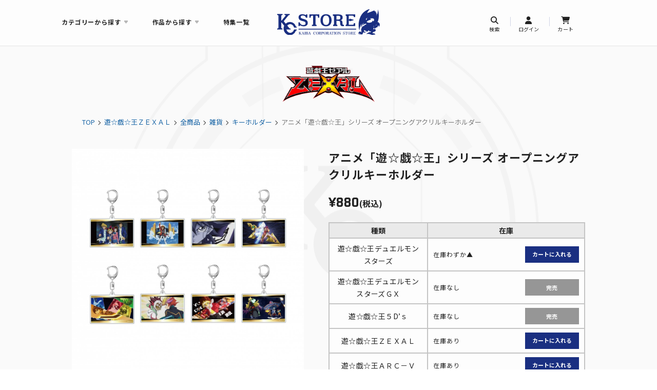

--- FILE ---
content_type: text/html; charset=UTF-8
request_url: https://kaiba-corp.com/series/zexal/detail.php?category_id=11&order=new_desc&max_line=12&goods_id=405
body_size: 184933
content:

             
    
    
        
        
        
    
    
<!DOCTYPE html>
<html lang="js">
<head>

    <!-- Google Tag Manager -->
<script>(function(w,d,s,l,i){w[l]=w[l]||[];w[l].push({'gtm.start':
new Date().getTime(),event:'gtm.js'});var f=d.getElementsByTagName(s)[0],
j=d.createElement(s),dl=l!='dataLayer'?'&l='+l:'';j.async=true;j.src=
'https://www.googletagmanager.com/gtm.js?id='+i+dl;f.parentNode.insertBefore(j,f);
})(window,document,'script','dataLayer','GTM-MJPRKFP');</script>
<!-- End Google Tag Manager -->
    <meta charset="utf-8">
    <meta http-equiv="X-UA-Compatible" content="IE=edge">
    <meta name="viewport" content="width=device-width,initial-scale=1"/>
    <meta name="viewport-extra" content="min-width=375"/>
    <script src="https://cdn.jsdelivr.net/npm/viewport-extra@2.0.1/dist/iife/viewport-extra.min.js" async></script>

    <title>アニメ「遊☆戯☆王」シリーズ オープニングアクリルキーホルダー　|　KAIBA CORPORATION STORE</title>
    <meta name="description" content="TVアニメ「遊☆戯☆王」シリーズ・オープニングの一場面がキーホルダーに。あのときの思い出を君の手に！">

    <link rel="apple-touch-icon-precomposed" href="/apple-touch-icon.png">
    <link rel="shortcut icon" href="/favicon.ico">

    
        <link rel="preconnect" href="https://fonts.gstatic.com" crossorigin>
        <link rel="preconnect" href="https://fonts.googleapis.com">
        <link href="https://fonts.googleapis.com/css2?family=Martel:wght@800&family=Noto+Sans+JP:wght@400;500;700&family=Oxanium:wght@700&family=Source+Sans+3:wght@600&display=swap" rel="stylesheet">
        <link rel="stylesheet" href="https://cdnjs.cloudflare.com/ajax/libs/Swiper/6.7.0/swiper-bundle.min.css" integrity="sha512-x9WWODH0qw+aXoiT69XzI4WX2MXpqvVGY+O9HpJ4wbjEubpjDIM5CwTrU/OFJg7tSMbBMpgwz2Qp6xlUsk+FgA==" crossorigin="anonymous" referrerpolicy="no-referrer" />
        <link rel="stylesheet" href="https://cdnjs.cloudflare.com/ajax/libs/fancybox/3.5.7/jquery.fancybox.min.css" integrity="sha512-H9jrZiiopUdsLpg94A333EfumgUBpO9MdbxStdeITo+KEIMaNfHNvwyjjDJb+ERPaRS6DpyRlKbvPUasNItRyw==" crossorigin="anonymous" referrerpolicy="no-referrer" />
        <link rel="stylesheet" href="/css/main.css?1740621793">
                    <script src="https://kit.fontawesome.com/671cd51610.js" crossorigin="anonymous"></script>
            
    <style>
        .header,
        .footer{
                    }

        body,
        .header-info__item,
        .header-info__item a,
        .header-logo__item,
        .header-logo__item i,
        .header-logo__text,
        .footer-nav__item a,
        .section-title,
        .top.shop .more__link,
        .category-list__link,
        .wide-list__text,
        .goods-price .price,
        .goods-price .price .price--small,
        .jacket-large__text,
        .pager .btn-num__text{
                    }

        
    </style>



    
        <meta property="og:title" content="KAIBA CORPORATION STORE" />
        <meta property="og:locale" content="ja_JP" />
        <meta property="og:type" content="website"/>
        <meta property="og:url" content="https://kaiba-corp.com/series/zexal/detail.php?goods_id=405"/>
        <meta property="og:description" content="TVアニメ「遊☆戯☆王」シリーズ・オープニングの一場面がキーホルダーに。あのときの思い出を君の手に！" />
        <meta property="og:image" content="https://kaiba-corp.com/ogp.png" />

        <meta name="twitter:card" content="summary_large_image">
        <meta name="twitter:title" content="KAIBA CORPORATION STORE" />
        <meta name="twitter:description" content="TVアニメ「遊☆戯☆王」シリーズ・オープニングの一場面がキーホルダーに。あのときの思い出を君の手に！" />
    
</head>

<body class=" shop ">
    <!-- Google Tag Manager (noscript) -->
<noscript><iframe src="https://www.googletagmanager.com/ns.html?id=GTM-MJPRKFP"
height="0" width="0" style="display:none;visibility:hidden"></iframe></noscript>
<!-- End Google Tag Manager (noscript) -->



    
        <header>
    <div class="header">
        <div class="header__inner">

            <ul class="header-info pc-elem">
                <li class="header-info__item header-category js-header-category">カテゴリーから探す</li>
                <li class="header-info__item header-series js-header-series">作品から探す</li>
                <li class="header-info__item"><a href="/pickup/">特集一覧</a></li>
            </ul>

            <div class="trigger-menu js-menu-toggle mb-elem">
                <div class="btn-trigger js-tc-menu">
                    <span></span>
                    <span></span>
                    <span></span>
                </div>
            </div>

                            <div class="header-logo">
                    <a href="/" class="js-protect"><img src="/images/common/logo.svg" alt="KC STORE"></a>
                </div>
            
            <div class="header-logo-list">
                                    <div class="header-logo__item js-add-search" data-fancybox data-src="#header-search-modal">
                        <i class="fas fa-search"></i>
                        <span class="header-logo__text">検索</span>
                    </div>
                    <div class="header-logo__item pc-elem">
                        <a href="https://system.kaiba-corp.com/v2/Login.aspx?ccode=YGOH&ReturnUrl=https://kaiba-corp.com/modd_callback.php">
                            <i class="fas fa-user"></i>
                            <span class="header-logo__text">ログイン</span>
                        </a>
                    </div>
                    <div class="header-logo__item">
                        <a  href="https://system.kaiba-corp.com/v2/ShoppingCart.aspx?ccode=YGOH">
                            <i class="fas fa-shopping-cart"></i>
                            <span class="header-logo__text">カート</span>
                        </a>
                    </div>
                            </div>
        </div>


                <div class="header-category__box pc-elem">
            <div class="header-category__wrap">
                <div class="header-category__inner">
                    <div class="header-category__close"><svg xmlns="http://www.w3.org/2000/svg" version="1" viewBox="0 0 24 24"><path d="M13 12l5-5-1-1-5 5-5-5-1 1 5 5-5 5 1 1 5-5 5 5 1-1z"></path></svg></div>

                    <ul class="header-category__list">
                                                                                                                    <li class="header-category__item">
                                    <p class="header-category__product-title">雑貨</p>
                                    <ul class="header-category__product-list">
                                        <li class="header-category__product-item">
                                            <a href="/item_list.php?category_id=2" class="header-category__product-link">ALL</a>
                                        </li>

                                                                                                                                                                                    <li class="header-category__product-item">
                                                    <a href="/item_list.php?category_id=10" class="header-category__product-link">タオル</a>
                                                </li>
                                                                                                                                                                                                                                <li class="header-category__product-item">
                                                    <a href="/item_list.php?category_id=11" class="header-category__product-link">キーホルダー</a>
                                                </li>
                                                                                                                                                                                                                                <li class="header-category__product-item">
                                                    <a href="/item_list.php?category_id=12" class="header-category__product-link">缶バッジ/ピンバッジ</a>
                                                </li>
                                                                                                                                                                                                                                <li class="header-category__product-item">
                                                    <a href="/item_list.php?category_id=7" class="header-category__product-link">PC/スマホグッズ</a>
                                                </li>
                                                                                                                                                                                                                                <li class="header-category__product-item">
                                                    <a href="/item_list.php?category_id=70" class="header-category__product-link">アクリルスタンド</a>
                                                </li>
                                                                                                                                                                                                                                <li class="header-category__product-item">
                                                    <a href="/item_list.php?category_id=71" class="header-category__product-link">キッチン/ダイニング</a>
                                                </li>
                                                                                                                                                                                                                                <li class="header-category__product-item">
                                                    <a href="/item_list.php?category_id=19" class="header-category__product-link">その他雑貨</a>
                                                </li>
                                                                                                                        </ul>
                                </li>
                                                                                                                                                <li class="header-category__item">
                                    <p class="header-category__product-title">フィギュア/ぬいぐるみ</p>
                                    <ul class="header-category__product-list">
                                        <li class="header-category__product-item">
                                            <a href="/item_list.php?category_id=3" class="header-category__product-link">ALL</a>
                                        </li>

                                                                                                                                                                                    <li class="header-category__product-item">
                                                    <a href="/item_list.php?category_id=65" class="header-category__product-link">フィギュア</a>
                                                </li>
                                                                                                                                                                                                                                <li class="header-category__product-item">
                                                    <a href="/item_list.php?category_id=66" class="header-category__product-link">ぬいぐるみ</a>
                                                </li>
                                                                                                                        </ul>
                                </li>
                                                                                                                                                <li class="header-category__item">
                                    <p class="header-category__product-title">文具</p>
                                    <ul class="header-category__product-list">
                                        <li class="header-category__product-item">
                                            <a href="/item_list.php?category_id=15" class="header-category__product-link">ALL</a>
                                        </li>

                                                                                                                                                                                    <li class="header-category__product-item">
                                                    <a href="/item_list.php?category_id=17" class="header-category__product-link">ステッカー</a>
                                                </li>
                                                                                                                                                                                                                                <li class="header-category__product-item">
                                                    <a href="/item_list.php?category_id=68" class="header-category__product-link">マグネット</a>
                                                </li>
                                                                                                                                                                                                                                <li class="header-category__product-item">
                                                    <a href="/item_list.php?category_id=72" class="header-category__product-link">ノート/メモ帳</a>
                                                </li>
                                                                                                                                                                                                                                <li class="header-category__product-item">
                                                    <a href="/item_list.php?category_id=73" class="header-category__product-link">ペン類</a>
                                                </li>
                                                                                                                                                                                                                                <li class="header-category__product-item">
                                                    <a href="/item_list.php?category_id=83" class="header-category__product-link">クリアファイル</a>
                                                </li>
                                                                                                                        </ul>
                                </li>
                                                                                                                                                <li class="header-category__item">
                                    <p class="header-category__product-title">インテリア</p>
                                    <ul class="header-category__product-list">
                                        <li class="header-category__product-item">
                                            <a href="/item_list.php?category_id=13" class="header-category__product-link">ALL</a>
                                        </li>

                                                                                                                                                                                    <li class="header-category__product-item">
                                                    <a href="/item_list.php?category_id=16" class="header-category__product-link">クッション</a>
                                                </li>
                                                                                                                                                                                                                                <li class="header-category__product-item">
                                                    <a href="/item_list.php?category_id=18" class="header-category__product-link">ポスター/タペストリー</a>
                                                </li>
                                                                                                                                                                                                                                <li class="header-category__product-item">
                                                    <a href="/item_list.php?category_id=20" class="header-category__product-link">毛布/ブランケット</a>
                                                </li>
                                                                                                                                                                                                                                <li class="header-category__product-item">
                                                    <a href="/item_list.php?category_id=21" class="header-category__product-link">その他インテリア</a>
                                                </li>
                                                                                                                        </ul>
                                </li>
                                                                                                                                                <li class="header-category__item">
                                    <p class="header-category__product-title">アパレル</p>
                                    <ul class="header-category__product-list">
                                        <li class="header-category__product-item">
                                            <a href="/item_list.php?category_id=1" class="header-category__product-link">ALL</a>
                                        </li>

                                                                                                                                                                                    <li class="header-category__product-item">
                                                    <a href="/item_list.php?category_id=4" class="header-category__product-link">Tシャツ</a>
                                                </li>
                                                                                                                                                                                                                                <li class="header-category__product-item">
                                                    <a href="/item_list.php?category_id=67" class="header-category__product-link">ロングTシャツ</a>
                                                </li>
                                                                                                                                                                                                                                <li class="header-category__product-item">
                                                    <a href="/item_list.php?category_id=5" class="header-category__product-link">パーカー</a>
                                                </li>
                                                                                                                                                                                                                                <li class="header-category__product-item">
                                                    <a href="/item_list.php?category_id=8" class="header-category__product-link">アウター</a>
                                                </li>
                                                                                                                                                                                                                                <li class="header-category__product-item">
                                                    <a href="/item_list.php?category_id=6" class="header-category__product-link">アンダーウェア</a>
                                                </li>
                                                                                                                                                                                                                                <li class="header-category__product-item">
                                                    <a href="/item_list.php?category_id=9" class="header-category__product-link">バッグ/ポーチ</a>
                                                </li>
                                                                                                                                                                                                                                <li class="header-category__product-item">
                                                    <a href="/item_list.php?category_id=69" class="header-category__product-link">ケース/キーケース/パスケース</a>
                                                </li>
                                                                                                                                                                                                                                <li class="header-category__product-item">
                                                    <a href="/item_list.php?category_id=80" class="header-category__product-link">靴下</a>
                                                </li>
                                                                                                                                                                                                                                <li class="header-category__product-item">
                                                    <a href="/item_list.php?category_id=82" class="header-category__product-link">その他アパレル</a>
                                                </li>
                                                                                                                        </ul>
                                </li>
                                                                                                                                                <li class="header-category__item">
                                    <p class="header-category__product-title">アクセサリー</p>
                                    <ul class="header-category__product-list">
                                        <li class="header-category__product-item">
                                            <a href="/item_list.php?category_id=14" class="header-category__product-link">ALL</a>
                                        </li>

                                                                                                                                                                                    <li class="header-category__product-item">
                                                    <a href="/item_list.php?category_id=23" class="header-category__product-link">ネックレス</a>
                                                </li>
                                                                                                                                                                                                                                <li class="header-category__product-item">
                                                    <a href="/item_list.php?category_id=75" class="header-category__product-link">ピアス/イヤリング</a>
                                                </li>
                                                                                                                                                                                                                                <li class="header-category__product-item">
                                                    <a href="/item_list.php?category_id=77" class="header-category__product-link">チャーム</a>
                                                </li>
                                                                                                                                                                                                                                <li class="header-category__product-item">
                                                    <a href="/item_list.php?category_id=78" class="header-category__product-link">ブローチ</a>
                                                </li>
                                                                                                                                                                                                                                <li class="header-category__product-item">
                                                    <a href="/item_list.php?category_id=79" class="header-category__product-link">リング</a>
                                                </li>
                                                                                                                                                                                                                                <li class="header-category__product-item">
                                                    <a href="/item_list.php?category_id=81" class="header-category__product-link">時計</a>
                                                </li>
                                                                                                                        </ul>
                                </li>
                                                                                                                                                <li class="header-category__item">
                                    <p class="header-category__product-title">家電</p>
                                    <ul class="header-category__product-list">
                                        <li class="header-category__product-item">
                                            <a href="/item_list.php?category_id=114" class="header-category__product-link">ALL</a>
                                        </li>

                                                                            </ul>
                                </li>
                                                                                                                                                <li class="header-category__item">
                                    <p class="header-category__product-title">映像/音楽/書籍</p>
                                    <ul class="header-category__product-list">
                                        <li class="header-category__product-item">
                                            <a href="/item_list.php?category_id=62" class="header-category__product-link">ALL</a>
                                        </li>

                                                                                                                                                                                    <li class="header-category__product-item">
                                                    <a href="/item_list.php?category_id=63" class="header-category__product-link">Blu-ray</a>
                                                </li>
                                                                                                                                                                                                                                <li class="header-category__product-item">
                                                    <a href="/item_list.php?category_id=64" class="header-category__product-link">DVD</a>
                                                </li>
                                                                                                                        </ul>
                                </li>
                                                                                                                                                <li class="header-category__item">
                                    <p class="header-category__product-title">発売時期</p>
                                    <ul class="header-category__product-list">
                                        <li class="header-category__product-item">
                                            <a href="/item_list.php?category_id=56" class="header-category__product-link">ALL</a>
                                        </li>

                                                                                                                                                                                    <li class="header-category__product-item">
                                                    <a href="/item_list.php?category_id=57" class="header-category__product-link">漫画「遊☆戯☆王」連載開始25周年記念商品</a>
                                                </li>
                                                                                                                        </ul>
                                </li>
                                                                                                                                                                                                                                                                                                                                                                                                                                                                                                                                                                                                                                                                                                                                                                                                                                                                                                                                                                                                                                                                                                                                                                                                                                                                                                                                                                                                                                                                                                                                                                                                                                                                                                                                                                                                                                                                                                                                                                                                                        </ul>

                    <a href="/tag_list.php" class="header-category__bottom-text">タグ一覧から探す</a>
                    <a href="/maker_list.php" class="header-category__bottom-text">メーカー一覧から探す</a>
                    <a href="/item_list.php" class="header-category__bottom-text">商品一覧</a>
                    <a href="/blog/" class="header-category__bottom-text">KCS通信</a>
                </div>
            </div>
        </div>


                <div class="header-series__box pc-elem">
            <ul class="header-series__list">
                                                            <li class="header-series__item">
                            <a class="header-series__link js-protect" href="/series/dm"><img src="/img/artist_bio/images_pc/6321291d85be9.png" alt="遊☆戯☆王デュエルモンスターズ" class=""></a>
                        </li>
                                                                                <li class="header-series__item">
                            <a class="header-series__link js-protect" href="/series/gx"><img src="/img/artist_bio/images_pc/63036d05d058d.png" alt="遊☆戯☆王デュエルモンスターズＧＸ" class=""></a>
                        </li>
                                                                                <li class="header-series__item">
                            <a class="header-series__link js-protect" href="/series/5ds"><img src="/img/artist_bio/images_pc/63036d1d55905.png" alt="遊☆戯☆王５Ｄ&#039;s" class=""></a>
                        </li>
                                                                                <li class="header-series__item">
                            <a class="header-series__link js-protect" href="/series/zexal"><img src="/img/artist_bio/images_pc/63036d2aa8568.png" alt="遊☆戯☆王ＺＥＸＡＬ" class=""></a>
                        </li>
                                                                                <li class="header-series__item">
                            <a class="header-series__link js-protect" href="/series/arcv"><img src="/img/artist_bio/images_pc/63036d36e1415.png" alt="遊☆戯☆王ＡＲＣーＶ" class=""></a>
                        </li>
                                                                                <li class="header-series__item">
                            <a class="header-series__link js-protect" href="/series/vrains"><img src="/img/artist_bio/images_pc/63036d4336bbf.png" alt="遊☆戯☆王ＶＲＡＩＮＳ" class=""></a>
                        </li>
                                                                                <li class="header-series__item">
                            <a class="header-series__link js-protect" href="/series/sevens"><img src="/img/artist_bio/images_pc/63036d4f6cf51.png" alt="遊☆戯☆王ＳＥＶＥＮＳ" class=""></a>
                        </li>
                                                                                <li class="header-series__item">
                            <a class="header-series__link js-protect" href="/series/gorush"><img src="/img/artist_bio/images_pc/63036d5ae9f63.png" alt="遊☆戯☆王ゴーラッシュ！！" class=""></a>
                        </li>
                                                                                <li class="header-series__item">
                            <a class="header-series__link js-protect" href="/series/yugioh-card"><img src="/img/artist_bio/images_pc/67e12a9abcd1f.png" alt="遊戯王OCG" class=""></a>
                        </li>
                                                                                <li class="header-series__item">
                            <a class="header-series__link js-protect" href="/series/rushduel"><img src="/img/artist_bio/images_pc/67e12ad8bfcad.png" alt="遊戯王ラッシュデュエル" class=""></a>
                        </li>
                                                                                    </ul>
        </div>


                <div id="header-search-modal" style="display:none;" class="header-search-modal">
            <button type="button" data-fancybox-close="" class="header-search-modal__close fancybox-button fancybox-close-small" title="Close"><svg xmlns="http://www.w3.org/2000/svg" version="1" viewBox="0 0 24 24"><path d="M13 12l5-5-1-1-5 5-5-5-1 1 5 5-5 5 1 1 5-5 5 5 1-1z"></path></svg></button>
            <div class="header-search-modal__wrap">
                <form action="/item_list.php">
                                        <p class="header-search-modal__title">簡易検索</p>

                    <div class="header-search-modal__inner">
                        <div class="header-search-modal__category">
                            <div class="header-search-modal__category-title">キーワード</div>
                            <input type="text" name="keyword" placeholder="キーワードを入力してください">
                        </div>

                        
                        <div class="header-search-modal__category">
                            <div class="header-search-modal__category-title pc-elem">受付期間</div>
                            <div class="header-search-modal__category-radio">
                                <label><input type="radio" name="reception" value="1">受付期間中のみ</label>
                                <span class="pc-elem"><label><input type="radio" name="reception" value="">すべて</label></span>
                            </div>
                        </div>

                        <div class="header-search-modal__category">
                            <div class="header-search-modal__category-title pc-elem">在庫</div>
                            <div class="header-search-modal__category-radio">
                                <label><input type="radio" name="stock" value="1">在庫あり</label>
                                <span class="pc-elem"><label><input type="radio" name="stock" value="">すべて</label></span>
                            </div>
                        </div>

                        <div class="header-search-modal__category">
                            <div class="header-search-modal__category-title pc-elem">KCSTORE限定</div>
                            <div class="header-search-modal__category-radio">
                                <label><input type="radio" name="mail_order_limit" value="1">KCSTORE限定</label>
                                <span class="pc-elem"><label><input type="radio" name="mail_order_limit" value="">すべて</label></span>
                            </div>
                        </div>

                        <div class="header-search-modal__category">
                            <div class="header-search-modal__category-title">カテゴリー</div>
                            <div class="select-wrap arrow">
                                <select name="category_id">
                                    <option>カテゴリーを選択</option>
                                                                                                                                                                    <optgroup label="雑貨">
                                                <option value="2">ALL</option>
                                                                                                                                                                                                                                                                                                                        <option value="11">キーホルダー</option>
                                                                                                                                                                                                                                                                        <option value="12">缶バッジ/ピンバッジ</option>
                                                                                                                                                                                                                                                                                                                                                                            <option value="70">アクリルスタンド</option>
                                                                                                                                                                                                                                                                                                                                                                            <option value="19">その他雑貨</option>
                                                                                                                                                </optgroup>
                                                                                                                                                                                                            <optgroup label="フィギュア/ぬいぐるみ">
                                                <option value="3">ALL</option>
                                                                                                                                                                                                                    <option value="65">フィギュア</option>
                                                                                                                                                                                                                                                    </optgroup>
                                                                                                                                                                                                            <optgroup label="文具">
                                                <option value="15">ALL</option>
                                                                                                                                                                                                                    <option value="17">ステッカー</option>
                                                                                                                                                                                                                                                                                                                                                                            <option value="72">ノート/メモ帳</option>
                                                                                                                                                                                                                                                                        <option value="73">ペン類</option>
                                                                                                                                                                                                                                                                        <option value="83">クリアファイル</option>
                                                                                                                                                </optgroup>
                                                                                                                                                                                                            <optgroup label="インテリア">
                                                <option value="13">ALL</option>
                                                                                                                                                                                                                                                                                                                        <option value="18">ポスター/タペストリー</option>
                                                                                                                                                                                                                                                                                                                                                                            <option value="21">その他インテリア</option>
                                                                                                                                                </optgroup>
                                                                                                                                                                                                            <optgroup label="アパレル">
                                                <option value="1">ALL</option>
                                                                                                                                                                                                                                                                                                                                                                                                                                                                                                                                                                                                                                                                                                                                        <option value="9">バッグ/ポーチ</option>
                                                                                                                                                                                                                                                                        <option value="69">ケース/キーケース/パスケース</option>
                                                                                                                                                                                                                                                                                                                                                                            <option value="82">その他アパレル</option>
                                                                                                                                                </optgroup>
                                                                                                                                                                                                            <optgroup label="アクセサリー">
                                                <option value="14">ALL</option>
                                                                                                                                                                                                                    <option value="23">ネックレス</option>
                                                                                                                                                                                                                                                                                                                                                                                                                                                                                                                                                                                                                                                                    </optgroup>
                                                                                                                                                                                                                                                                                                                                                                                                                                                                                                                                                                                                                                                                                                                                                                                                                                                                                                                                                                                                                                                                                                                                                                                                                                                                                                                                                                                                                                                                                                                                                                                                                                                                                                                                                                                                                                                                                                                                                                                                                                                                                                                                                                                                                                                                                                                                                                                                                                                                                                                                                                                                                                                                                                                                                                                                                                                                                                                                                                                                                                                                                                                                                                                                </select>
                            </div>
                        </div>

                        <div class="header-search-modal__category">
                            <div class="header-search-modal__category-title">タグ</div>
                            <div class="select-wrap arrow">
                                <select name="tag_id">
                                    <option value="">タグを選択</option>
                                                                                                                <optgroup label="モンスター">
                                                                                                                                                <option value="2">青眼の白龍</option>
                                                                                                                                                                                                                                                                                                                                                                                                                                                                                    <option value="1">ブラック・マジシャン</option>
                                                                                                                                                                                                                                                                                                                                                                                                                                                                                                                                                                                                                                                                                                                                                                                                                                                                                                                                                                                                                                                            <option value="16">ブラック・マジシャン・ガール</option>
                                                                                                                                                                                                                                                                                                                                                                                                                                                                                                                                                                                                                                                                                                                                                                                                                                                                                                                                                                                                                                                                                                                                                                                                                                                                                                                                                                                                                                                                                                                                                                                                                                                                                                                                                                                                                                                                                                                                                                                                                                                                                                                                                                                                                                                                                                                                                                                                                                                                                                                                                                                                                                                                                                                                                                                                                                                                                                                                                                                                                                                                                                                                                                                                                                                                                                                                                                                                                                                                                                                                                                                                                                                                                                                                                                                                                                                                                                                                                                                                                                                                                                                                                                                                                        <option value="122">E・HERO ネオス</option>
                                                                                                                                                                                                <option value="123">スターダスト・ドラゴン</option>
                                                                                                                                                                                                <option value="124">No.39 希望皇ホープ</option>
                                                                                                                                                                                                <option value="125">オッドアイズ・ペンデュラム・ドラゴン</option>
                                                                                                                                                                                                <option value="126">デコード・トーカー</option>
                                                                                                                                                                                                <option value="127">セブンスロード・マジシャン</option>
                                                                                                                                                                                                <option value="128">ギャラクティカ・オブリビオン</option>
                                                                                                                                                                                                                                                                                                                                                                                                                                                                                                                                                                                <option value="163">ガガガガール</option>
                                                                                                                                                                                                                                                                                            <option value="165">No.107 銀河眼の時空竜</option>
                                                                                                                                                                                                                                                                                                                                                                                                                                                                                                                                                                                                                                                                                                                                                                                                                                                                                                                                                                                                                                                                                                                                                                                        </optgroup>
                                                                            <optgroup label="キャラクター">
                                                                                                                                                                                                                                                                                                                                                                                                                                                                                                                                                                                                                                                                                                                                                                                                                                                                                                                                                                                                                                                                                                                                                                                                                                                                                                                                                                                                                                                                                                                                                                                                                                                                                                                                                                                                                                                                                                                                                                                                                                                                                                                                                                                                                                                                                                                                                                                                                                                                                                                                            <option value="151">真崎杏子</option>
                                                                                                                                                                                                <option value="152">天上院明日香</option>
                                                                                                                                                                                                <option value="153">十六夜アキ</option>
                                                                                                                                                                                                <option value="154">観月小鳥</option>
                                                                                                                                                                                                <option value="155">柊柚子</option>
                                                                                                                                                                                                <option value="156">ブルーエンジェル</option>
                                                                                                                                                                                                <option value="157">霧島ロミン</option>
                                                                                                                                                                                                <option value="158">王道遊歩</option>
                                                                                                                                                                                                                                                                                                                                                                                        <option value="186">九十九遊馬</option>
                                                                                                                                                                                                                                                                                                                                                                                                                                                                                                                                                                                                                                                                                                                                                                        <option value="237">天城カイト</option>
                                                                                                                                                                                                                                                                                                                                                                                                                                                                                    <option value="244">神代凌牙</option>
                                                                                                                                                                                                                                                                                                                                                                                                                                                                                                                                                                                                                                                                                                                                                                                                                                                                                                                                                                                                </optgroup>
                                                                            <optgroup label="その他">
                                                                                                                                                                                                                                                                                                                                                                                                                                                                                                                                                                                                                                                                                                                                                                                                                                                                                                                <option value="191">『遊☆戯☆王ＺＥＸＡＬ』特集</option>
                                                                                                                                                                                                                                                                                                                                                                                                                                                                                                                                                                                                                                                                                                                                                                        <option value="259">ゆる☆ぎ☆お～</option>
                                                                                                                                                                                                                                                                                            <option value="254">コスパ「つままれ」商品</option>
                                                                                                                                                                                                                                                                                                                                                                                        <option value="241">ART WORKS MONSTERS</option>
                                                                                                                                                                                                                                                                                                                                                                                                                                                                                                                                                                                                                                                                            <option value="265">Duelist Live Kingdom</option>
                                                                                                                                                                                                <option value="266">「Duelist Live Kingdom」同時販売</option>
                                                                                                                                                                                                                                </optgroup>
                                                                    </select>
                            </div>
                        </div>

                        <div class="header-search-modal__category">
                            <div class="header-search-modal__category-title">メーカー</div>
                            <div class="select-wrap arrow">
                                <select name="head_id">
                                    <option value="">メーカーを選択</option>
                                                                                                                                                                                                    <option value="14">A3</option>
                                                                                                                                                                <option value="1">ADKエモーションズ</option>
                                                                                                                                                                                                                                            <option value="5">株式会社コスパ</option>
                                                                                                                                                                                                                                                                                                                                                                                                                                                                                                                                                                                                                                                                                                                                                                                                <option value="82">フリュー</option>
                                                                                                                                                                                                                                            <option value="12">メガハウス</option>
                                                                                                                                                                                                                                                                                                                                                                                                                                                                                                                                                                                                                                                                                                                                                                                                                                                                                                                                                                                                                                                                                                                                                                                                                                                                                                                                                                                                                                                                                                                                                                                                                                                                                            </select>
                            </div>
                        </div>
                    </div>

                    <input type="submit" class="btn-special-100" value="検索する">
                    <div class="header-search-modal__close-text" data-fancybox-close>✕ 閉じる</div>
                </form>
            </div>
        </div>


                <div class="global-menu js-tc-menu mb-elem">
            <div class="global-menu__scroll">

                                <ul class="global-menu-list">
                                            <li class="global-menu-list__item">
                            <a href="https://system.kaiba-corp.com/v2/Login.aspx?ccode=YGOH&amp;ReturnUrl=https%3A%2F%2Fkaiba-corp.com%2Fmodd_callback.php%3Fref%3D%252Fseries%252Fzexal%252Fdetail.php%253Fcategory_id%253D11%2526order%253Dnew_desc%2526max_line%253D12%2526goods_id%253D405"><p>ログイン</p></a>
                        </li>
                                            <li class="global-menu-list__item">
                            <a href="https://system.kaiba-corp.com/v2/Login.aspx?ccode=YGOH"><p>新規入会</p></a>
                        </li>
                                            <li class="global-menu-list__item">
                            <a href="https://system.kaiba-corp.com/v2/ShoppingCart.aspx?ccode=YGOH"><p>カート</p></a>
                        </li>
                                            <li class="global-menu-list__item">
                            <a href="/favorite_list.php"><p>お気に入り</p></a>
                        </li>
                                            <li class="global-menu-list__item">
                            <a href="https://system.kaiba-corp.com/v2/help/help.aspx?ccode=YGOH"><p>ヘルプ</p></a>
                        </li>
                                    </ul>


                <div class="js-accordion">

                                        <div class="global-series">
                        <div class="global-series__title js-accordion-title js-open">作品</div>
                        <div class="js-accordion-body">
                            <ul class="global-series__list">
                                                                                                            <li class="global-series__item">
                                            <a href="/series/dm" class="global-series-link js-protect">
                                                <img src="/img/artist_bio/images_pc/6321291d85be9.png" alt="遊☆戯☆王デュエルモンスターズ">
                                            </a>
                                        </li>
                                                                                                                                                <li class="global-series__item">
                                            <a href="/series/gx" class="global-series-link js-protect">
                                                <img src="/img/artist_bio/images_pc/63036d05d058d.png" alt="遊☆戯☆王デュエルモンスターズＧＸ">
                                            </a>
                                        </li>
                                                                                                                                                <li class="global-series__item">
                                            <a href="/series/5ds" class="global-series-link js-protect">
                                                <img src="/img/artist_bio/images_pc/63036d1d55905.png" alt="遊☆戯☆王５Ｄ&#039;s">
                                            </a>
                                        </li>
                                                                                                                                                <li class="global-series__item">
                                            <a href="/series/zexal" class="global-series-link js-protect">
                                                <img src="/img/artist_bio/images_pc/63036d2aa8568.png" alt="遊☆戯☆王ＺＥＸＡＬ">
                                            </a>
                                        </li>
                                                                                                                                                <li class="global-series__item">
                                            <a href="/series/arcv" class="global-series-link js-protect">
                                                <img src="/img/artist_bio/images_pc/63036d36e1415.png" alt="遊☆戯☆王ＡＲＣーＶ">
                                            </a>
                                        </li>
                                                                                                                                                <li class="global-series__item">
                                            <a href="/series/vrains" class="global-series-link js-protect">
                                                <img src="/img/artist_bio/images_pc/63036d4336bbf.png" alt="遊☆戯☆王ＶＲＡＩＮＳ">
                                            </a>
                                        </li>
                                                                                                                                                <li class="global-series__item">
                                            <a href="/series/sevens" class="global-series-link js-protect">
                                                <img src="/img/artist_bio/images_pc/63036d4f6cf51.png" alt="遊☆戯☆王ＳＥＶＥＮＳ">
                                            </a>
                                        </li>
                                                                                                                                                <li class="global-series__item">
                                            <a href="/series/gorush" class="global-series-link js-protect">
                                                <img src="/img/artist_bio/images_pc/63036d5ae9f63.png" alt="遊☆戯☆王ゴーラッシュ！！">
                                            </a>
                                        </li>
                                                                                                                                                <li class="global-series__item">
                                            <a href="/series/yugioh-card" class="global-series-link js-protect">
                                                <img src="/img/artist_bio/images_pc/67e12a9abcd1f.png" alt="遊戯王OCG">
                                            </a>
                                        </li>
                                                                                                                                                <li class="global-series__item">
                                            <a href="/series/rushduel" class="global-series-link js-protect">
                                                <img src="/img/artist_bio/images_pc/67e12ad8bfcad.png" alt="遊戯王ラッシュデュエル">
                                            </a>
                                        </li>
                                                                                                                                                                    </ul>
                        </div>
                    </div>


                                        <div class="global-category">
                        <div class="global-category__title js-accordion-title js-open">カテゴリ</div>
                        <div class="global-category__product js-accordion-body">
                                                                                                <div class="global-category__product-title js-accordion-title">雑貨</div>
                                    <div class="js-accordion-body">
                                        <ul class="global-category__product-list">
                                            <li class="global-category__product-item">
                                                <a href="/item_list.php?category_id=2" class="global-category__product-link">ALL</a>
                                            </li>

                                                                                                                                                <li class="global-category__product-item">
                                                        <a href="/item_list.php?category_id=10" class="global-category__product-link">タオル</a>
                                                    </li>
                                                                                                                                                                                                <li class="global-category__product-item">
                                                        <a href="/item_list.php?category_id=11" class="global-category__product-link">キーホルダー</a>
                                                    </li>
                                                                                                                                                                                                <li class="global-category__product-item">
                                                        <a href="/item_list.php?category_id=12" class="global-category__product-link">缶バッジ/ピンバッジ</a>
                                                    </li>
                                                                                                                                                                                                <li class="global-category__product-item">
                                                        <a href="/item_list.php?category_id=7" class="global-category__product-link">PC/スマホグッズ</a>
                                                    </li>
                                                                                                                                                                                                <li class="global-category__product-item">
                                                        <a href="/item_list.php?category_id=70" class="global-category__product-link">アクリルスタンド</a>
                                                    </li>
                                                                                                                                                                                                <li class="global-category__product-item">
                                                        <a href="/item_list.php?category_id=71" class="global-category__product-link">キッチン/ダイニング</a>
                                                    </li>
                                                                                                                                                                                                <li class="global-category__product-item">
                                                        <a href="/item_list.php?category_id=19" class="global-category__product-link">その他雑貨</a>
                                                    </li>
                                                                                                                                    </ul>
                                    </div>
                                                                                                                                <div class="global-category__product-title js-accordion-title">フィギュア/ぬいぐるみ</div>
                                    <div class="js-accordion-body">
                                        <ul class="global-category__product-list">
                                            <li class="global-category__product-item">
                                                <a href="/item_list.php?category_id=3" class="global-category__product-link">ALL</a>
                                            </li>

                                                                                                                                                <li class="global-category__product-item">
                                                        <a href="/item_list.php?category_id=65" class="global-category__product-link">フィギュア</a>
                                                    </li>
                                                                                                                                                                                                <li class="global-category__product-item">
                                                        <a href="/item_list.php?category_id=66" class="global-category__product-link">ぬいぐるみ</a>
                                                    </li>
                                                                                                                                    </ul>
                                    </div>
                                                                                                                                <div class="global-category__product-title js-accordion-title">文具</div>
                                    <div class="js-accordion-body">
                                        <ul class="global-category__product-list">
                                            <li class="global-category__product-item">
                                                <a href="/item_list.php?category_id=15" class="global-category__product-link">ALL</a>
                                            </li>

                                                                                                                                                <li class="global-category__product-item">
                                                        <a href="/item_list.php?category_id=17" class="global-category__product-link">ステッカー</a>
                                                    </li>
                                                                                                                                                                                                <li class="global-category__product-item">
                                                        <a href="/item_list.php?category_id=68" class="global-category__product-link">マグネット</a>
                                                    </li>
                                                                                                                                                                                                <li class="global-category__product-item">
                                                        <a href="/item_list.php?category_id=72" class="global-category__product-link">ノート/メモ帳</a>
                                                    </li>
                                                                                                                                                                                                <li class="global-category__product-item">
                                                        <a href="/item_list.php?category_id=73" class="global-category__product-link">ペン類</a>
                                                    </li>
                                                                                                                                                                                                <li class="global-category__product-item">
                                                        <a href="/item_list.php?category_id=83" class="global-category__product-link">クリアファイル</a>
                                                    </li>
                                                                                                                                    </ul>
                                    </div>
                                                                                                                                <div class="global-category__product-title js-accordion-title">インテリア</div>
                                    <div class="js-accordion-body">
                                        <ul class="global-category__product-list">
                                            <li class="global-category__product-item">
                                                <a href="/item_list.php?category_id=13" class="global-category__product-link">ALL</a>
                                            </li>

                                                                                                                                                <li class="global-category__product-item">
                                                        <a href="/item_list.php?category_id=16" class="global-category__product-link">クッション</a>
                                                    </li>
                                                                                                                                                                                                <li class="global-category__product-item">
                                                        <a href="/item_list.php?category_id=18" class="global-category__product-link">ポスター/タペストリー</a>
                                                    </li>
                                                                                                                                                                                                <li class="global-category__product-item">
                                                        <a href="/item_list.php?category_id=20" class="global-category__product-link">毛布/ブランケット</a>
                                                    </li>
                                                                                                                                                                                                <li class="global-category__product-item">
                                                        <a href="/item_list.php?category_id=21" class="global-category__product-link">その他インテリア</a>
                                                    </li>
                                                                                                                                    </ul>
                                    </div>
                                                                                                                                <div class="global-category__product-title js-accordion-title">アパレル</div>
                                    <div class="js-accordion-body">
                                        <ul class="global-category__product-list">
                                            <li class="global-category__product-item">
                                                <a href="/item_list.php?category_id=1" class="global-category__product-link">ALL</a>
                                            </li>

                                                                                                                                                <li class="global-category__product-item">
                                                        <a href="/item_list.php?category_id=4" class="global-category__product-link">Tシャツ</a>
                                                    </li>
                                                                                                                                                                                                <li class="global-category__product-item">
                                                        <a href="/item_list.php?category_id=67" class="global-category__product-link">ロングTシャツ</a>
                                                    </li>
                                                                                                                                                                                                <li class="global-category__product-item">
                                                        <a href="/item_list.php?category_id=5" class="global-category__product-link">パーカー</a>
                                                    </li>
                                                                                                                                                                                                <li class="global-category__product-item">
                                                        <a href="/item_list.php?category_id=8" class="global-category__product-link">アウター</a>
                                                    </li>
                                                                                                                                                                                                <li class="global-category__product-item">
                                                        <a href="/item_list.php?category_id=6" class="global-category__product-link">アンダーウェア</a>
                                                    </li>
                                                                                                                                                                                                <li class="global-category__product-item">
                                                        <a href="/item_list.php?category_id=9" class="global-category__product-link">バッグ/ポーチ</a>
                                                    </li>
                                                                                                                                                                                                <li class="global-category__product-item">
                                                        <a href="/item_list.php?category_id=69" class="global-category__product-link">ケース/キーケース/パスケース</a>
                                                    </li>
                                                                                                                                                                                                <li class="global-category__product-item">
                                                        <a href="/item_list.php?category_id=80" class="global-category__product-link">靴下</a>
                                                    </li>
                                                                                                                                                                                                <li class="global-category__product-item">
                                                        <a href="/item_list.php?category_id=82" class="global-category__product-link">その他アパレル</a>
                                                    </li>
                                                                                                                                    </ul>
                                    </div>
                                                                                                                                <div class="global-category__product-title js-accordion-title">アクセサリー</div>
                                    <div class="js-accordion-body">
                                        <ul class="global-category__product-list">
                                            <li class="global-category__product-item">
                                                <a href="/item_list.php?category_id=14" class="global-category__product-link">ALL</a>
                                            </li>

                                                                                                                                                <li class="global-category__product-item">
                                                        <a href="/item_list.php?category_id=23" class="global-category__product-link">ネックレス</a>
                                                    </li>
                                                                                                                                                                                                <li class="global-category__product-item">
                                                        <a href="/item_list.php?category_id=75" class="global-category__product-link">ピアス/イヤリング</a>
                                                    </li>
                                                                                                                                                                                                <li class="global-category__product-item">
                                                        <a href="/item_list.php?category_id=77" class="global-category__product-link">チャーム</a>
                                                    </li>
                                                                                                                                                                                                <li class="global-category__product-item">
                                                        <a href="/item_list.php?category_id=78" class="global-category__product-link">ブローチ</a>
                                                    </li>
                                                                                                                                                                                                <li class="global-category__product-item">
                                                        <a href="/item_list.php?category_id=79" class="global-category__product-link">リング</a>
                                                    </li>
                                                                                                                                                                                                <li class="global-category__product-item">
                                                        <a href="/item_list.php?category_id=81" class="global-category__product-link">時計</a>
                                                    </li>
                                                                                                                                    </ul>
                                    </div>
                                                                                                                                <div class="global-category__product-title js-accordion-title">家電</div>
                                    <div class="js-accordion-body">
                                        <ul class="global-category__product-list">
                                            <li class="global-category__product-item">
                                                <a href="/item_list.php?category_id=114" class="global-category__product-link">ALL</a>
                                            </li>

                                                                                    </ul>
                                    </div>
                                                                                                                                <div class="global-category__product-title js-accordion-title">映像/音楽/書籍</div>
                                    <div class="js-accordion-body">
                                        <ul class="global-category__product-list">
                                            <li class="global-category__product-item">
                                                <a href="/item_list.php?category_id=62" class="global-category__product-link">ALL</a>
                                            </li>

                                                                                                                                                <li class="global-category__product-item">
                                                        <a href="/item_list.php?category_id=63" class="global-category__product-link">Blu-ray</a>
                                                    </li>
                                                                                                                                                                                                <li class="global-category__product-item">
                                                        <a href="/item_list.php?category_id=64" class="global-category__product-link">DVD</a>
                                                    </li>
                                                                                                                                    </ul>
                                    </div>
                                                                                                                                <div class="global-category__product-title js-accordion-title">発売時期</div>
                                    <div class="js-accordion-body">
                                        <ul class="global-category__product-list">
                                            <li class="global-category__product-item">
                                                <a href="/item_list.php?category_id=56" class="global-category__product-link">ALL</a>
                                            </li>

                                                                                                                                                <li class="global-category__product-item">
                                                        <a href="/item_list.php?category_id=57" class="global-category__product-link">漫画「遊☆戯☆王」連載開始25周年記念商品</a>
                                                    </li>
                                                                                                                                    </ul>
                                    </div>
                                                                                                                                                                                                                                                                                                                                                                                                                                                                                                                                                                                                                                                                                                                                                                                                                                                                                                                                                                                                                                                                                                                                                                                                                                                                                                                                                                                                                                                                                                                                                                                                                                                                                                                                                                                                                                                                                                                                                                                                                                                                                                                                                                                                                                                                                                                                    </div>
                    </div>
                </div>

                <div class="global-link">
                    <div class="global-link__item"><a href="/tag_list.php" class="menu-tag">タグ一覧から探す</a></div>
                    <div class="global-link__item"><a href="/maker_list.php" class="menu-maker">メーカー一覧から探す</a></div>
                    <div class="global-link__item"><a href="/pickup/">特集一覧</a></div>
                    <div class="global-link__item"><a href="/blog/">KCS通信</a></div>
                    <div class="global-link__item"><a href="/article/about/">KAIBA CORPORATION STOREとは？</a></div>
                </div>
            </div>
        </div>

    </div>
</header>    



    
    <div class="wrapper">

        
                            <div class="shop-logo">
                    <a href="/series/zexal" class="js-protect">
                                                    <img src="/img/artist_bio/images_pc/63036d2aa8568.png" alt="遊☆戯☆王ＺＥＸＡＬ" class="shop-logo__img">
                                            </a>
                </div>
                    

        

    <div>
        <ul class="pankuz ">
    <li class="pankuz__item"><a href="/">TOP</a></li>
            <li class="pankuz__item"><a href="/series/zexal">遊☆戯☆王ＺＥＸＡＬ</a></li>
        <li class="pankuz__item"><a href="/series/zexal/item_list.php">全商品</a></li>

                                                                                            <li class="pankuz__item">
                <a href="./item_list.php?category_id=2">雑貨</a>
            </li>
            <li class="pankuz__item">
                <a href="./item_list.php?category_id=11">キーホルダー</a>
            </li>
            
    <li class="pankuz__item pankuz__item--gray">アニメ「遊☆戯☆王」シリーズ オープニングアクリルキーホルダー</li>
</ul>    </div>

    <div class="goods-detail">

                <div class="goods-detail__images">

            <div class="img-slider">
                                <div id="jacket-large" class="swiper-container jacket-large">
                    <div class="swiper-wrapper jacket-large__wrap">
                                                <div class="swiper-slide jacket-large__item">
                                <span class="js-protect"><img src="/img/goods/images_pc/0405/6375aa6b54a64.jpg" alt="商品画像"></span>
                                <p class="jacket-large__text"></p>
                            </div>
                                                <div class="swiper-slide jacket-large__item">
                                <span class="js-protect"><img src="/img/goods/images_pc/0405/63734d77c3373.jpg" alt="遊☆戯☆王デュエルモンスターズ"></span>
                                <p class="jacket-large__text">遊☆戯☆王デュエルモンスターズ</p>
                            </div>
                                                <div class="swiper-slide jacket-large__item">
                                <span class="js-protect"><img src="/img/goods/images_pc/0405/63734d780f882.jpg" alt="遊☆戯☆王デュエルモンスターズＧＸ"></span>
                                <p class="jacket-large__text">遊☆戯☆王デュエルモンスターズＧＸ</p>
                            </div>
                                                <div class="swiper-slide jacket-large__item">
                                <span class="js-protect"><img src="/img/goods/images_pc/0405/63734d784fc34.jpg" alt="遊☆戯☆王５Dｓ"></span>
                                <p class="jacket-large__text">遊☆戯☆王５Dｓ</p>
                            </div>
                                                <div class="swiper-slide jacket-large__item">
                                <span class="js-protect"><img src="/img/goods/images_pc/0405/63734d788eb5f.jpg" alt="遊☆戯☆王ＺＥＸＡＬ"></span>
                                <p class="jacket-large__text">遊☆戯☆王ＺＥＸＡＬ</p>
                            </div>
                                                <div class="swiper-slide jacket-large__item">
                                <span class="js-protect"><img src="/img/goods/images_pc/0405/63734d78c993a.jpg" alt="遊☆戯☆王ＡＲＣーＶ"></span>
                                <p class="jacket-large__text">遊☆戯☆王ＡＲＣーＶ</p>
                            </div>
                                                <div class="swiper-slide jacket-large__item">
                                <span class="js-protect"><img src="/img/goods/images_pc/0405/63734d790fe0c.jpg" alt="遊☆戯☆王ＶＲＡＩＮＳ"></span>
                                <p class="jacket-large__text">遊☆戯☆王ＶＲＡＩＮＳ</p>
                            </div>
                                                <div class="swiper-slide jacket-large__item">
                                <span class="js-protect"><img src="/img/goods/images_pc/0405/63734d7949747.jpg" alt="遊☆戯☆王ＳＥＶＥＮＳ"></span>
                                <p class="jacket-large__text">遊☆戯☆王ＳＥＶＥＮＳ</p>
                            </div>
                                                <div class="swiper-slide jacket-large__item">
                                <span class="js-protect"><img src="/img/goods/images_pc/0405/63734d7985c4f.jpg" alt="遊☆戯☆王ゴーラッシュ！！"></span>
                                <p class="jacket-large__text">遊☆戯☆王ゴーラッシュ！！</p>
                            </div>
                                            </div>
                    <div class="swiper-pagination"></div>
                </div>
                <div id="jacket-thumb" thumbsSlider="" class="swiper-container jacket-thumb">
                    <div class="swiper-wrapper jacket-thumb__wrap">
                                                <div class="swiper-slide jacket-thumb__item">
                                <span class="js-protect"><img src="/img/goods/thumb/0405/6375aa6ac5cc6.jpg" alt="商品画像"></span>
                            </div>
                                                <div class="swiper-slide jacket-thumb__item">
                                <span class="js-protect"><img src="/img/goods/thumb/0405/63734d77b21cc.jpg" alt="遊☆戯☆王デュエルモンスターズ"></span>
                            </div>
                                                <div class="swiper-slide jacket-thumb__item">
                                <span class="js-protect"><img src="/img/goods/thumb/0405/63734d77f0e7d.jpg" alt="遊☆戯☆王デュエルモンスターズＧＸ"></span>
                            </div>
                                                <div class="swiper-slide jacket-thumb__item">
                                <span class="js-protect"><img src="/img/goods/thumb/0405/63734d783b2ef.jpg" alt="遊☆戯☆王５Dｓ"></span>
                            </div>
                                                <div class="swiper-slide jacket-thumb__item">
                                <span class="js-protect"><img src="/img/goods/thumb/0405/63734d7878078.jpg" alt="遊☆戯☆王ＺＥＸＡＬ"></span>
                            </div>
                                                <div class="swiper-slide jacket-thumb__item">
                                <span class="js-protect"><img src="/img/goods/thumb/0405/63734d78b9207.jpg" alt="遊☆戯☆王ＡＲＣーＶ"></span>
                            </div>
                                                <div class="swiper-slide jacket-thumb__item">
                                <span class="js-protect"><img src="/img/goods/thumb/0405/63734d78f360a.jpg" alt="遊☆戯☆王ＶＲＡＩＮＳ"></span>
                            </div>
                                                <div class="swiper-slide jacket-thumb__item">
                                <span class="js-protect"><img src="/img/goods/thumb/0405/63734d7938804.jpg" alt="遊☆戯☆王ＳＥＶＥＮＳ"></span>
                            </div>
                                                <div class="swiper-slide jacket-thumb__item">
                                <span class="js-protect"><img src="/img/goods/thumb/0405/63734d79759ef.jpg" alt="遊☆戯☆王ゴーラッシュ！！"></span>
                            </div>
                                            </div>
                </div>
            </div>
        </div>


                <div class="goods-detail__info">
            <div class="goods-info">
                <div class="tag__wrap">
                    






                </div>

                                
                <div class="goods-title">アニメ「遊☆戯☆王」シリーズ オープニングアクリルキーホルダー</div>

                <div class="goods-price">
                                        <p class="price">¥880<span class="price--small">(税込)</span></p>
                </div>

                
                

    
            
        <div class="pc-elem">
            
            
            <table class="table">
                                                                                                                        <tr>
                                                                                                                                                                                                        <th>
                                                種類
                                            </th>
                                                                                                                                                                                                                                                                        <th>在庫</th>
                                </tr>
                            
                            <tr>
                                                                                                                                                                                
                                        
                                                                                                                                                                                                                                                                    
                                                                                                                                                                            <td  rowspan="1">
                                                遊☆戯☆王デュエルモンスターズ
                                            </td>
                                                                                                                                                                                                                                                                                                                            
                                <td class="table-stock-cell">
                                    <form action="https://system.kaiba-corp.com/v2/ShoppingCart.aspx" method="GET" class="table-stock-cell__form">
                                        <input type="hidden" name="scode" value="YG01">
                                        <input type="hidden" name="rtn" value="https://kaiba-corp.com/series/zexal/detail.php?category_id=11&amp;order=new_desc&amp;max_line=12&amp;goods_id=405">
                                        <input type="hidden" name="artist_code" value="zexal">
                                        <input type="hidden" name="pcode" value="AEYO-220117A">

                                                                                                                                                                                                                        
                                        <span class="table-stock-cell__text">在庫わずか▲</span>

                                                                                    <input type="submit" value="カートに入れる" class="cart-btn js-cart-btn gtm-productdetails-cart-405">
                                                                            </form>
                                </td>
                            </tr>
                                                                                                                                    
                            <tr>
                                                                                                                                                                                
                                        
                                                                                                                                                                                                                                                                    
                                                                                                                                                                            <td  rowspan="1">
                                                遊☆戯☆王デュエルモンスターズＧＸ
                                            </td>
                                                                                                                                                                                                                                                                                                                            
                                <td class="table-stock-cell">
                                    <form action="https://system.kaiba-corp.com/v2/ShoppingCart.aspx" method="GET" class="table-stock-cell__form">
                                        <input type="hidden" name="scode" value="YG01">
                                        <input type="hidden" name="rtn" value="https://kaiba-corp.com/series/zexal/detail.php?category_id=11&amp;order=new_desc&amp;max_line=12&amp;goods_id=405">
                                        <input type="hidden" name="artist_code" value="zexal">
                                        <input type="hidden" name="pcode" value="AEYO-220119A">

                                                                                                                            
                                        <span class="table-stock-cell__text">在庫なし</span>

                                                                                    <div class="cart-btn soldout">完売</div>
                                                                            </form>
                                </td>
                            </tr>
                                                                                                                                    
                            <tr>
                                                                                                                                                                                
                                        
                                                                                                                                                                                                                                                                    
                                                                                                                                                                            <td  rowspan="1">
                                                遊☆戯☆王５D’ｓ
                                            </td>
                                                                                                                                                                                                                                                                                                                            
                                <td class="table-stock-cell">
                                    <form action="https://system.kaiba-corp.com/v2/ShoppingCart.aspx" method="GET" class="table-stock-cell__form">
                                        <input type="hidden" name="scode" value="YG01">
                                        <input type="hidden" name="rtn" value="https://kaiba-corp.com/series/zexal/detail.php?category_id=11&amp;order=new_desc&amp;max_line=12&amp;goods_id=405">
                                        <input type="hidden" name="artist_code" value="zexal">
                                        <input type="hidden" name="pcode" value="AEYO-220121A">

                                                                                                                            
                                        <span class="table-stock-cell__text">在庫なし</span>

                                                                                    <div class="cart-btn soldout">完売</div>
                                                                            </form>
                                </td>
                            </tr>
                                                                                                                                    
                            <tr>
                                                                                                                                                                                
                                        
                                                                                                                                                                                                                                                                    
                                                                                                                                                                            <td  rowspan="1">
                                                遊☆戯☆王ＺＥＸＡＬ
                                            </td>
                                                                                                                                                                                                                                                                                                                            
                                <td class="table-stock-cell">
                                    <form action="https://system.kaiba-corp.com/v2/ShoppingCart.aspx" method="GET" class="table-stock-cell__form">
                                        <input type="hidden" name="scode" value="YG01">
                                        <input type="hidden" name="rtn" value="https://kaiba-corp.com/series/zexal/detail.php?category_id=11&amp;order=new_desc&amp;max_line=12&amp;goods_id=405">
                                        <input type="hidden" name="artist_code" value="zexal">
                                        <input type="hidden" name="pcode" value="AEYO-220123A">

                                                                                                                                                                                                                        
                                        <span class="table-stock-cell__text">在庫あり</span>

                                                                                    <input type="submit" value="カートに入れる" class="cart-btn js-cart-btn gtm-productdetails-cart-405">
                                                                            </form>
                                </td>
                            </tr>
                                                                                                                                    
                            <tr>
                                                                                                                                                                                
                                        
                                                                                                                                                                                                                                                                    
                                                                                                                                                                            <td  rowspan="1">
                                                遊☆戯☆王ＡＲＣ－Ｖ
                                            </td>
                                                                                                                                                                                                                                                                                                                            
                                <td class="table-stock-cell">
                                    <form action="https://system.kaiba-corp.com/v2/ShoppingCart.aspx" method="GET" class="table-stock-cell__form">
                                        <input type="hidden" name="scode" value="YG01">
                                        <input type="hidden" name="rtn" value="https://kaiba-corp.com/series/zexal/detail.php?category_id=11&amp;order=new_desc&amp;max_line=12&amp;goods_id=405">
                                        <input type="hidden" name="artist_code" value="zexal">
                                        <input type="hidden" name="pcode" value="AEYO-220125A">

                                                                                                                                                                                                                        
                                        <span class="table-stock-cell__text">在庫あり</span>

                                                                                    <input type="submit" value="カートに入れる" class="cart-btn js-cart-btn gtm-productdetails-cart-405">
                                                                            </form>
                                </td>
                            </tr>
                                                                                                                                    
                            <tr>
                                                                                                                                                                                
                                        
                                                                                                                                                                                                                                                                    
                                                                                                                                                                            <td  rowspan="1">
                                                遊☆戯☆王ＶＲＡＩＮＳ
                                            </td>
                                                                                                                                                                                                                                                                                                                            
                                <td class="table-stock-cell">
                                    <form action="https://system.kaiba-corp.com/v2/ShoppingCart.aspx" method="GET" class="table-stock-cell__form">
                                        <input type="hidden" name="scode" value="YG01">
                                        <input type="hidden" name="rtn" value="https://kaiba-corp.com/series/zexal/detail.php?category_id=11&amp;order=new_desc&amp;max_line=12&amp;goods_id=405">
                                        <input type="hidden" name="artist_code" value="zexal">
                                        <input type="hidden" name="pcode" value="AEYO-220127A">

                                                                                                                                                                                                                        
                                        <span class="table-stock-cell__text">在庫わずか▲</span>

                                                                                    <input type="submit" value="カートに入れる" class="cart-btn js-cart-btn gtm-productdetails-cart-405">
                                                                            </form>
                                </td>
                            </tr>
                                                                                                                                    
                            <tr>
                                                                                                                                                                                
                                        
                                                                                                                                                                                                                                                                    
                                                                                                                                                                            <td  rowspan="1">
                                                遊☆戯☆王ＳＥＶＥＮＳ
                                            </td>
                                                                                                                                                                                                                                                                                                                            
                                <td class="table-stock-cell">
                                    <form action="https://system.kaiba-corp.com/v2/ShoppingCart.aspx" method="GET" class="table-stock-cell__form">
                                        <input type="hidden" name="scode" value="YG01">
                                        <input type="hidden" name="rtn" value="https://kaiba-corp.com/series/zexal/detail.php?category_id=11&amp;order=new_desc&amp;max_line=12&amp;goods_id=405">
                                        <input type="hidden" name="artist_code" value="zexal">
                                        <input type="hidden" name="pcode" value="AEYO-220129A">

                                                                                                                                                                                                                        
                                        <span class="table-stock-cell__text">在庫あり</span>

                                                                                    <input type="submit" value="カートに入れる" class="cart-btn js-cart-btn gtm-productdetails-cart-405">
                                                                            </form>
                                </td>
                            </tr>
                                                                                                                                    
                            <tr>
                                                                                                                                                                                
                                        
                                                                                                                                                                                                                                                                    
                                                                                                                                                                            <td  rowspan="1">
                                                遊☆戯☆王ゴーラッシュ！！
                                            </td>
                                                                                                                                                                                                                                                                                                                            
                                <td class="table-stock-cell">
                                    <form action="https://system.kaiba-corp.com/v2/ShoppingCart.aspx" method="GET" class="table-stock-cell__form">
                                        <input type="hidden" name="scode" value="YG01">
                                        <input type="hidden" name="rtn" value="https://kaiba-corp.com/series/zexal/detail.php?category_id=11&amp;order=new_desc&amp;max_line=12&amp;goods_id=405">
                                        <input type="hidden" name="artist_code" value="zexal">
                                        <input type="hidden" name="pcode" value="AEYO-220131A">

                                                                                                                                                                                                                        
                                        <span class="table-stock-cell__text">在庫あり</span>

                                                                                    <input type="submit" value="カートに入れる" class="cart-btn js-cart-btn gtm-productdetails-cart-405">
                                                                            </form>
                                </td>
                            </tr>
                                                                        </table>

            <a class="js-favorite-btn favarite-btn " data-type="add" data-url="/api/add_favorite.php?goods_id=405" data-id="405" data-return-url="https://system.kaiba-corp.com/v2/Login.aspx?ccode=YGOH&ReturnUrl=https%3A%2F%2Fkaiba-corp.com%2Fmodd_callback.php%3Fref%3D%252Fseries%252Fzexal%252Fdetail.php%253Fcategory_id%253D11%2526order%253Dnew_desc%2526max_line%253D12%2526goods_id%253D405">
                                <i class="fas fa-star"></i>
            </a>
        </div>

        <div class="mb-elem">
            
            
            <div class="fixed-cart">
                <div class="fixed-cart__wrap">
                    <div class="cart-btn js-cart js-cart-btn">カートに入れる</div>
                    <a class="js-favorite-btn favarite-btn " data-type="add" data-url="/api/add_favorite.php?goods_id=405" data-return-url="https://system.kaiba-corp.com/v2/Login.aspx?ccode=YGOH&ReturnUrl=https%3A%2F%2Fkaiba-corp.com%2Fmodd_callback.php%3Fref%3D%252Fseries%252Fzexal%252Fdetail.php%253Fcategory_id%253D11%2526order%253Dnew_desc%2526max_line%253D12%2526goods_id%253D405">
                        <i class="fas fa-star"></i>
                    </a>
                </div>
            </div>

            <div class="fixed-cart-modal js-cart-modal">
                <div class="fixed-cart-modal__wrap">
                    <div class="fixed-cart-modal__close js-cart-close"><img src="/images/common/close.svg" alt="閉じる"></div>

                                            <div class="fixed-cart-modal__product">
                                                                                                                                                                                                                                                                

                                    
                                                                                                                                                                
                                            
                                                                                                                                                                                                                                            

                                            
                                                                                                    
                                                                                                            
                                                        <div class="fixed-cart-modal__head">
                                                                                                                        遊☆戯☆王デュエルモンスターズ
                                                        </div>

                                                                                                                    <form action="https://system.kaiba-corp.com/v2/ShoppingCart.aspx" method="GET">
                                                                <div class="fixed-cart-modal__item">
                                                                    <input type="hidden" name="scode" value="YG01">
                                                                    <input type="hidden" name="rtn" value="https://kaiba-corp.com/series/zexal/detail.php?category_id=11&amp;order=new_desc&amp;max_line=12&amp;goods_id=405">
                                                                    <input type="hidden" name="artist_code" value="zexal">
                                                                    <input type="hidden" name="pcode" value="AEYO-220117A">

                                                                    <div class="fixed-cart-modal__item-first"></div>
                                                                    <div class="fixed-cart-modal__item-second">在庫わずか▲</div>

                                                                                                                                            <input type="submit" value="カートに入れる" class="fixed-cart-modal__cart gtm-productdetails-cart-405">
                                                                                                                                    </div>
                                                            </form>
                                                                                                            

                                                                                                    

                                                                                                                                                                                                                                                                                                                                                                                                                                                                                                    </div>
                                            <div class="fixed-cart-modal__product">
                                                                                                                                                                            

                                    
                                                                                                                                                                
                                            
                                                                                                                                                                                                                                            

                                            
                                                                                                    
                                                                                                            
                                                        <div class="fixed-cart-modal__head">
                                                                                                                        遊☆戯☆王デュエルモンスターズＧＸ
                                                        </div>

                                                                                                                    <form action="https://system.kaiba-corp.com/v2/ShoppingCart.aspx" method="GET">
                                                                <div class="fixed-cart-modal__item">
                                                                    <input type="hidden" name="scode" value="YG01">
                                                                    <input type="hidden" name="rtn" value="https://kaiba-corp.com/series/zexal/detail.php?category_id=11&amp;order=new_desc&amp;max_line=12&amp;goods_id=405">
                                                                    <input type="hidden" name="artist_code" value="zexal">
                                                                    <input type="hidden" name="pcode" value="AEYO-220119A">

                                                                    <div class="fixed-cart-modal__item-first"></div>
                                                                    <div class="fixed-cart-modal__item-second">在庫なし</div>

                                                                                                                                            <div class="fixed-cart-modal__cart soldout">完売</div>
                                                                                                                                    </div>
                                                            </form>
                                                                                                            

                                                                                                    

                                                                                                                                                                                                                                                                                                                                                                                                                                                                                                    </div>
                                            <div class="fixed-cart-modal__product">
                                                                                                                                                                            

                                    
                                                                                                                                                                
                                            
                                                                                                                                                                                                                                            

                                            
                                                                                                    
                                                                                                            
                                                        <div class="fixed-cart-modal__head">
                                                                                                                        遊☆戯☆王５D’ｓ
                                                        </div>

                                                                                                                    <form action="https://system.kaiba-corp.com/v2/ShoppingCart.aspx" method="GET">
                                                                <div class="fixed-cart-modal__item">
                                                                    <input type="hidden" name="scode" value="YG01">
                                                                    <input type="hidden" name="rtn" value="https://kaiba-corp.com/series/zexal/detail.php?category_id=11&amp;order=new_desc&amp;max_line=12&amp;goods_id=405">
                                                                    <input type="hidden" name="artist_code" value="zexal">
                                                                    <input type="hidden" name="pcode" value="AEYO-220121A">

                                                                    <div class="fixed-cart-modal__item-first"></div>
                                                                    <div class="fixed-cart-modal__item-second">在庫なし</div>

                                                                                                                                            <div class="fixed-cart-modal__cart soldout">完売</div>
                                                                                                                                    </div>
                                                            </form>
                                                                                                            

                                                                                                    

                                                                                                                                                                                                                                                                                                                                                                                                                                                                                                    </div>
                                            <div class="fixed-cart-modal__product">
                                                                                                                                                                                                                                                                

                                    
                                                                                                                                                                
                                            
                                                                                                                                                                                                                                            

                                            
                                                                                                    
                                                                                                            
                                                        <div class="fixed-cart-modal__head">
                                                                                                                        遊☆戯☆王ＺＥＸＡＬ
                                                        </div>

                                                                                                                    <form action="https://system.kaiba-corp.com/v2/ShoppingCart.aspx" method="GET">
                                                                <div class="fixed-cart-modal__item">
                                                                    <input type="hidden" name="scode" value="YG01">
                                                                    <input type="hidden" name="rtn" value="https://kaiba-corp.com/series/zexal/detail.php?category_id=11&amp;order=new_desc&amp;max_line=12&amp;goods_id=405">
                                                                    <input type="hidden" name="artist_code" value="zexal">
                                                                    <input type="hidden" name="pcode" value="AEYO-220123A">

                                                                    <div class="fixed-cart-modal__item-first"></div>
                                                                    <div class="fixed-cart-modal__item-second">在庫あり</div>

                                                                                                                                            <input type="submit" value="カートに入れる" class="fixed-cart-modal__cart gtm-productdetails-cart-405">
                                                                                                                                    </div>
                                                            </form>
                                                                                                            

                                                                                                    

                                                                                                                                                                                                                                                                                                                                                                                                                                                                                                    </div>
                                            <div class="fixed-cart-modal__product">
                                                                                                                                                                                                                                                                

                                    
                                                                                                                                                                
                                            
                                                                                                                                                                                                                                            

                                            
                                                                                                    
                                                                                                            
                                                        <div class="fixed-cart-modal__head">
                                                                                                                        遊☆戯☆王ＡＲＣ－Ｖ
                                                        </div>

                                                                                                                    <form action="https://system.kaiba-corp.com/v2/ShoppingCart.aspx" method="GET">
                                                                <div class="fixed-cart-modal__item">
                                                                    <input type="hidden" name="scode" value="YG01">
                                                                    <input type="hidden" name="rtn" value="https://kaiba-corp.com/series/zexal/detail.php?category_id=11&amp;order=new_desc&amp;max_line=12&amp;goods_id=405">
                                                                    <input type="hidden" name="artist_code" value="zexal">
                                                                    <input type="hidden" name="pcode" value="AEYO-220125A">

                                                                    <div class="fixed-cart-modal__item-first"></div>
                                                                    <div class="fixed-cart-modal__item-second">在庫あり</div>

                                                                                                                                            <input type="submit" value="カートに入れる" class="fixed-cart-modal__cart gtm-productdetails-cart-405">
                                                                                                                                    </div>
                                                            </form>
                                                                                                            

                                                                                                    

                                                                                                                                                                                                                                                                                                                                                                                                                                                                                                    </div>
                                            <div class="fixed-cart-modal__product">
                                                                                                                                                                                                                                                                

                                    
                                                                                                                                                                
                                            
                                                                                                                                                                                                                                            

                                            
                                                                                                    
                                                                                                            
                                                        <div class="fixed-cart-modal__head">
                                                                                                                        遊☆戯☆王ＶＲＡＩＮＳ
                                                        </div>

                                                                                                                    <form action="https://system.kaiba-corp.com/v2/ShoppingCart.aspx" method="GET">
                                                                <div class="fixed-cart-modal__item">
                                                                    <input type="hidden" name="scode" value="YG01">
                                                                    <input type="hidden" name="rtn" value="https://kaiba-corp.com/series/zexal/detail.php?category_id=11&amp;order=new_desc&amp;max_line=12&amp;goods_id=405">
                                                                    <input type="hidden" name="artist_code" value="zexal">
                                                                    <input type="hidden" name="pcode" value="AEYO-220127A">

                                                                    <div class="fixed-cart-modal__item-first"></div>
                                                                    <div class="fixed-cart-modal__item-second">在庫わずか▲</div>

                                                                                                                                            <input type="submit" value="カートに入れる" class="fixed-cart-modal__cart gtm-productdetails-cart-405">
                                                                                                                                    </div>
                                                            </form>
                                                                                                            

                                                                                                    

                                                                                                                                                                                                                                                                                                                                                                                                                                                                                                    </div>
                                            <div class="fixed-cart-modal__product">
                                                                                                                                                                                                                                                                

                                    
                                                                                                                                                                
                                            
                                                                                                                                                                                                                                            

                                            
                                                                                                    
                                                                                                            
                                                        <div class="fixed-cart-modal__head">
                                                                                                                        遊☆戯☆王ＳＥＶＥＮＳ
                                                        </div>

                                                                                                                    <form action="https://system.kaiba-corp.com/v2/ShoppingCart.aspx" method="GET">
                                                                <div class="fixed-cart-modal__item">
                                                                    <input type="hidden" name="scode" value="YG01">
                                                                    <input type="hidden" name="rtn" value="https://kaiba-corp.com/series/zexal/detail.php?category_id=11&amp;order=new_desc&amp;max_line=12&amp;goods_id=405">
                                                                    <input type="hidden" name="artist_code" value="zexal">
                                                                    <input type="hidden" name="pcode" value="AEYO-220129A">

                                                                    <div class="fixed-cart-modal__item-first"></div>
                                                                    <div class="fixed-cart-modal__item-second">在庫あり</div>

                                                                                                                                            <input type="submit" value="カートに入れる" class="fixed-cart-modal__cart gtm-productdetails-cart-405">
                                                                                                                                    </div>
                                                            </form>
                                                                                                            

                                                                                                    

                                                                                                                                                                                                                                                                                                                                                                                                                                                                                                    </div>
                                            <div class="fixed-cart-modal__product">
                                                                                                                                                                                                                                                                

                                    
                                                                                                                                                                
                                            
                                                                                                                                                                                                                                            

                                            
                                                                                                    
                                                                                                            
                                                        <div class="fixed-cart-modal__head">
                                                                                                                        遊☆戯☆王ゴーラッシュ！！
                                                        </div>

                                                                                                                    <form action="https://system.kaiba-corp.com/v2/ShoppingCart.aspx" method="GET">
                                                                <div class="fixed-cart-modal__item">
                                                                    <input type="hidden" name="scode" value="YG01">
                                                                    <input type="hidden" name="rtn" value="https://kaiba-corp.com/series/zexal/detail.php?category_id=11&amp;order=new_desc&amp;max_line=12&amp;goods_id=405">
                                                                    <input type="hidden" name="artist_code" value="zexal">
                                                                    <input type="hidden" name="pcode" value="AEYO-220131A">

                                                                    <div class="fixed-cart-modal__item-first"></div>
                                                                    <div class="fixed-cart-modal__item-second">在庫あり</div>

                                                                                                                                            <input type="submit" value="カートに入れる" class="fixed-cart-modal__cart gtm-productdetails-cart-405">
                                                                                                                                    </div>
                                                            </form>
                                                                                                            

                                                                                                    

                                                                                                                                                                                                                                                                                                                                                                                                                                                                                                    </div>
                                    </div>
            </div>
            <div class="js-cart-bg fixed-cart-modal-bg"></div>
        </div>
    
            </div>
        </div>

        <div class="goods-box">
            <div class="aem-post goods-post">
                                    <div class="h6-title mb-5">商品詳細</div>
                    <p class="mb-20">TVアニメ「遊☆戯☆王」シリーズ・オープニングの一場面がキーホルダーに。あのときの思い出を君の手に！</p>
                
                                    <div class="h6-title mb-5">仕様</div>
                    <div class="mb-20">
                        サイズ：80&times;58mm<br />
素材：アクリル（本体）、鉄（金具）<br />
生産国：日本
<p><span class="c-red">※</span>商品個体差により、表記スペックに多少の誤差が生じる場合がございます。あらかじめご了承ください。</p>

                    </div>
                
                                    <div class="h6-title mb-5">注意事項</div>
                    <div class="mb-20">
                        <p class="bold">購入制限</p>

<p>1会計につき10点まで</p>

<p class="mt-20"><span class="c-red">※</span>商品の発送まで1～2週間ほどお時間をいただく場合がございます。</p>
<span class="c-red">※</span>PayPayをご利用の場合、ご注文確定後はキャンセル不可となります。<br />
<span class="c-red">※</span>複数商品を同時にご注文の場合は、受注生産品を含め、発送時期の一番遅い商品に合わせてまとめて発送となります。<br />
<span class="c-red">※</span>画像はイメージです。実際の商品とはデザイン・仕様が一部異なる場合がございます。<br />
<span class="c-red">※</span>在庫数には限りがございます。売り切れの際はご容赦ください。なお、一度売り切れとなった場合も、ご注文済みのお客様からのご入金が確認できない場合等、予告なく販売を再開することがございますのであらかじめご了承ください。</p>

<p class="mt-20 small">&copy;スタジオ・ダイス／集英社・テレビ東京・KONAMI</p>

                    </div>
                
                            </div>
        </div>

                
                    <a href="/series/zexal/item_list.php?category_id=11&amp;order=new_desc&amp;max_line=12" class="btn-back">戻る</a>
            </div>

    </div>



    
        <footer class="footer">
        <div class="footer-wrap pc-elem">
        <a href="/" class="js-protect">
            <img src="/images/common/footer_logo.svg" alt="ロゴ" class="footer__logo">
        </a>
        <div class="footer-info">
            <div class="footer-nav">
                <div class="footer-nav__list">
                    <div class="footer-nav__item"><a href="https://system.kaiba-corp.com/v2/help/help.aspx?ccode=YGOH" class="gtm-top-support-help">ヘルプ・お買い物ガイド</a></div>
                    <div class="footer-nav__item"><a href="https://system.kaiba-corp.com/v2/help/kiyaku.aspx?ccode=YGOH" class="gtm-top-support-kiyaku">利用規約</a></div>
                    <div class="footer-nav__item"><a href="https://system.kaiba-corp.com/v2/help/privacy.aspx?ccode=YGOH" class="gtm-top-support-pp">プライバシーポリシー</a></div>
                    <div class="footer-nav__item"><a href="/article/license/">ライセンス企業一覧</a></div>
                </div>
                <div class="footer-nav__list">
                    <div class="footer-nav__item"><a href="https://system.kaiba-corp.com/v2/help/tokutei.aspx?ccode=YGOH" class="gtm-top-support-tokutei">特定商取引に関する表示</a></div>
                    <div class="footer-nav__item"><a href="https://system.kaiba-corp.com/v2/help/contact.aspx?ccode=YGOH" class="gtm-top-support-contact">お問い合わせ</a></div>
                    <div class="footer-nav__item"><a href="/article/about/">KAIBA CORPORATION STOREとは？</a></div>
                                    </div>
            </div>
            <div class="footer-copy">©スタジオ・ダイス／集英社・テレビ東京・KONAMI</div>
        </div>
    </div>

    <div class="footer-wrap mb-elem">
        <img src="/images/common/footer_logo_mb.svg" alt="ロゴ" class="footer__logo">
        <div class="footer-nav">
            <div class="footer-nav__list">
                <div class="footer-nav__item"><a href="https://system.kaiba-corp.com/v2/help/help.aspx?ccode=YGOH" class="gtm-top-support-help">ヘルプ・お買い物ガイド</a></div>
                <div class="footer-nav__item"><a href="https://system.kaiba-corp.com/v2/help/tokutei.aspx?ccode=YGOH" class="gtm-top-support-tokutei">特定商取引に関する表示</a></div>
                <div class="footer-nav__item"><a href="https://system.kaiba-corp.com/v2/help/contact.aspx?ccode=YGOH" class="gtm-top-support-contact">お問い合わせ</a></div>
                <div class="footer-nav__item"><a href="https://system.kaiba-corp.com/v2/help/kiyaku.aspx?ccode=YGOH" class="gtm-top-support-kiyaku">利用規約</a></div>
                <div class="footer-nav__item"><a href="https://system.kaiba-corp.com/v2/help/privacy.aspx?ccode=YGOH" class="gtm-top-support-pp">プライバシーポリシー</a></div>
                <div class="footer-nav__item"><a href="/article/license/">ライセンス企業一覧</a></div>
                <div class="footer-nav__item"><a href="/article/about/">KAIBA CORPORATION STOREとは？</a></div>
                            </div>
        </div>
        <div class="footer-copy">©スタジオ・ダイス／集英社・テレビ東京・KONAMI</div>
    </div>
</footer>    


    
        <script
        src="https://code.jquery.com/jquery-3.3.1.min.js"
        integrity="sha256-FgpCb/KJQlLNfOu91ta32o/NMZxltwRo8QtmkMRdAu8="
        crossorigin="anonymous"></script>
        <script>window.jQuery || document.write('<script src="/js/plugins/jquery-3.3.1.min.js"><\/script>')</script>
        <script src="/js/plugins/aemPlugin.complete.js"></script>
        <script src="https://cdnjs.cloudflare.com/ajax/libs/Swiper/6.7.0/swiper-bundle.min.js" integrity="sha512-qqdD5ZLIGB5PCqCk1OD8nFBr/ngB5w+Uw35RE/Ivt5DK35xl1PFVkuOgAbqFpvtoxX6MpRGLmIqixzdhFOJhnA==" crossorigin="anonymous" referrerpolicy="no-referrer"></script>
        <script src="https://cdnjs.cloudflare.com/ajax/libs/fancybox/3.5.7/jquery.fancybox.min.js" integrity="sha512-uURl+ZXMBrF4AwGaWmEetzrd+J5/8NRkWAvJx5sbPSSuOb0bZLqf+tOzniObO00BjHa/dD7gub9oCGMLPQHtQA==" crossorigin="anonymous" referrerpolicy="no-referrer"></script>
        <script src="/js/main.js?1667542325" type="text/javascript"></script>
        <script>
            $(function() {
                $(".aem-post").find("img").wrap('<span class="js-protect">');
                $('.js-protect').aemProtectImage();
            });
        </script>
        <script>
            (function() {
                window.dataLayer = window.dataLayer || [];
                window.dataLayer.push({
                    event: 'userinfo.update',
                    userinfo: {
                        id: "",
                    }
                });
            })();
        </script>
    
    <script src="https://cdn.jsdelivr.net/npm/sweetalert/dist/sweetalert.min.js"></script>
    <script>
        
            var thumbs = new Swiper("#jacket-thumb", {
                slidesPerView: 5,
                spaceBetween: 6,
                freeMode: true,
                watchSlidesVisibility: true,
                watchSlidesProgress: true,
            });

            var jacket = new Swiper("#jacket-large", {
                slidesPerView: 1,
                centeredSlides: true,
                normalizeSlideIndex: true,
                navigation: {
                    nextEl: ".swiper-button-next",
                    prevEl: ".swiper-button-prev",
                },
                thumbs: {
                    swiper: thumbs,
                },
                pagination: {
                    el: ".swiper-pagination",
                    type: "fraction",
                },
                breakpoints: {
                    375: {
                        slidesPerView: 1.15,
                        spaceBetween: 10,
                    },
                    521: {
                        slidesPerView: 1.58,
                        spaceBetween: 10,
                    },
                    960: {
                        slidesPerView: 1,
                    }
                },
                on: {
                    init: function () {
                        // 準備ができてから表示
                        setTimeout(() => {
                            $('.jacket-large').addClass('active');
                        }, 600);
                    },
                },
            });

            $(function () {
                const $btn = $('.js-favorite-btn');

                if (!$btn.length) {
                    return false;
                }

                function openFavoriteAddModal(data, $this, returnUrl, goodsId) {
                    if (data.result_code === 0) {
                        swal({
                            text:'お気に入りに登録しました。',
                            button: "×閉じる"
                        });
                        const apiUrl = "/api/del_favorite.php?goods_id=" + goodsId;
                        $btn.addClass('active');
                        $btn.attr({'data-type':'del','data-url':apiUrl});
                    } else if (data.result_code === 1) {
                        const $anc = $('<div class="swal-regist-box"> <p class="swal-regist-box__text"> お気に入り商品を登録するには、<br> 会員登録が必要です。 </p> <div class="mt-20 al-c"><a class="btn-special-100" href="' + returnUrl + '">会員登録/ログインページへ</a></div> </div>');
                        swal({
                            content: $anc[0],
                            button: "×閉じる"
                        });
                    } else if (data.result_code === 2) {
                        swal({
                            text:'すでに登録されています。',
                            button: "×閉じる"
                        });
                    }
                };

                function openFavoriteAddErrorModal(data, $this) {
                    return swal({
                        text:'お気に入りの登録に失敗しました。ページを再読み込み後、もう一度お試しください。',
                        button: "×閉じる"
                    });
                };

                function openFavoriteDelModal(data, $this, goodsId) {
                    swal({
                        text:'お気に入りから削除しました。',
                        button: "×閉じる"
                    });
                    const apiUrl = "/api/add_favorite.php?goods_id=" + goodsId;
                    $btn.removeClass('active');
                    $btn.attr({'data-type':'add','data-url':apiUrl});
                };

                function openFavoriteDelErrorModal(data, $this) {
                    swal({
                        text:'お気に入りの削除に失敗しました。ページを再読み込み後、もう一度お試しください。',
                        button: "×閉じる"
                    });
                };

                function execute(url, doneCallback, failCallback, $this, returnUrl, goodsId) {
                    $.ajax({
                        url: url,
                        dataType: 'json'
                    }).done(function (data) {
                        if (typeof doneCallback === 'function') {
                            return doneCallback(data, $this, returnUrl, goodsId);
                        }
                    }).fail(function (data) {
                        if (typeof doneCallback === 'function') {
                            return failCallback(data, $this, goodsId);
                        }
                    });
                };

                $btn.on('click', function () {
                    const $this = $(this)
                    const returnUrl = $this.attr('data-return-url');
                    const type = $this.attr('data-type');
                    const url = $this.attr('data-url');
                    const goodsId = $this.attr('data-id');

                    if (type === 'add') {
                        execute(url, openFavoriteAddModal, openFavoriteAddErrorModal, $this, returnUrl, goodsId);
                    } else if (type === 'del') {
                        execute(url, openFavoriteDelModal, openFavoriteDelErrorModal, $this, goodsId);
                    }
                });
            });

            $(function(){
                const $cartBtn = $('.js-cart');
                const $cartModal = $('.js-cart-modal');
                const $cartBg = $('.js-cart-bg');
                const $cartClose = $('.js-cart-close,.js-cart-bg');

                $cartBtn.on('click',function(){
                    $cartModal.addClass('js-active');
                    $cartBg.addClass('js-active');
                });

                $cartClose.on('click',function(){
                    $cartModal.removeClass('js-active');
                    $cartClose.removeClass('js-active');
                });
            });

        

    </script>

    


        </body>
</html>


--- FILE ---
content_type: text/css
request_url: https://kaiba-corp.com/css/main.css?1740621793
body_size: 115652
content:
@charset "UTF-8";
/* ========================================
    common
        サイト全体の設定、定義など
======================================== */
/* YUI 3.5.0 reset.css (http://developer.yahoo.com/yui/3/cssreset/) - https://cssreset.com/ */
html {
  color: #000;
  background: #FFF;
}
body, div, dl, dt, dd, ul, ol, li, h1, h2, h3, h4, h5, h6, pre, code, form, fieldset, legend, input, textarea, p, blockquote, th, td {
  margin: 0;
  padding: 0;
}
table {
  border-collapse: collapse;
  border-spacing: 0;
}
fieldset, img {
  border: 0;
}
address, caption, cite, code, dfn, em, strong, th, var {
  font-style: normal;
  font-weight: normal;
}
ol, ul {
  list-style: none;
}
caption, th {
  text-align: left;
}
h1, h2, h3, h4, h5, h6 {
  font-size: 100%;
  font-weight: normal;
}
q:before, q:after {
  content: '';
}
abbr, acronym {
  border: 0;
  font-variant: normal;
}
sup {
  vertical-align: text-top;
}
sub {
  vertical-align: text-bottom;
}
input, textarea, select {
  font-family: inherit;
  font-size: inherit;
  font-weight: inherit;
}
input, textarea, select {
  *font-size: 100%;
}
legend {
  color: #000;
}
#yui3-css-stamp.cssreset {
  display: none;
}
/* ========================================

    input
        inputの初期化に使うスタイル
        読み込むだけで初期化が適応されます

    INDEX
        - mixins, class
        - apply
======================================== */
/* ========================================
    mixins, class
======================================== */
/* ----------------------------------------------------------------------------------------------------

SCSS Form Reset Helpers - Forked from: https://gist.github.com/anthonyshort/552543

Intended usage:
- MIXINS: for very specific use cases, when you dont want to reset absolutly all the forms, very verbose output.
- PLACEHOLDER SELECTORS: use as extending classes. Less verbose, more generic overrides.

A couple of things to watch out for:

- IE8: If a text input doesn't have padding on all sides or none the text won't be centered.
- The default border sizes on text inputs in all UAs seem to be slightly different. You're better off using custom borders.
- You NEED to set the font-size and family on all form elements
- Search inputs need to have their appearance reset and the box-sizing set to content-box to match other UAs
- You can style the upload button in webkit using ::-webkit-file-upload-button
- ::-webkit-file-upload-button selectors can't be used in the same selector as normal ones. FF and IE freak out.
- IE: You don't need to fake inline-block with labels and form controls in IE. They function as inline-block.
- By turning off ::-webkit-search-decoration, it removes the extra whitespace on the left on search inputs

----------------------------------------------------------------------------------------------------*/
input, label, select, button, textarea {
  display: inline-block;
  margin: 0;
  border: 0;
  padding: 0;
  width: auto;
  vertical-align: middle;
  white-space: normal;
  line-height: inherit;
  background: none;
  /* Browsers have different default form fonts */
  color: inherit;
  font-size: inherit;
  font-family: inherit;
}
input[type=reset], input[type=button], input[type=submit], input[type=checkbox], input[type=radio], select {
  box-sizing: border-box;
}
input {
  /* Make webkit render the search input like a normal text field */
  /* Turn off the recent search for webkit. It adds about 15px padding on the left */
  /* Fix IE7 display bug */
  /* These elements are usually rendered a certain way by the browser */
}
input:focus {
  outline: 0;
}
input[type=checkbox], input[type=radio] {
  width: 13px;
  height: 13px;
}
input[type=search] {
  -webkit-appearance: textfield;
  -webkit-box-sizing: border-box;
}
::-webkit-search-decoration {
  display: none;
}
input[type=reset], input[type=button], input[type=submit] {
  overflow: visible;
}
select {
  /* Move the label to the top */
}
select[multiple] {
  vertical-align: top;
}
button {
  background: none;
  border: 0;
  outline: none;
  /* IE8 and FF freak out if this rule is within another selector */
}
button::-moz-focus-inner {
  border: 0;
  padding: 0;
}
button:hover, button:active, button:focus {
  outline: 0;
}
::-webkit-file-upload-button {
  padding: 0;
  border: 0;
  background: none;
}
textarea {
  /* Move the label to the top */
  vertical-align: top;
  /* Turn off scroll bars in IE unless needed */
  overflow: auto;
}
/* ========================================
    apply
======================================== */
/* ========================================
    input
======================================== */
input[type="text"],
input[type="email"],
input[type="button"],
input[type="email"],
input[type="search"],
input[type="tel"],
input[type="number"],
input[type="password"],
textarea {
  font-size: 1.3rem;
  margin: 5px 0;
  padding: 12px 16px;
  background-color: #FDFDFD;
  border: 1px solid #C4C4C4;
  color: #222222;
  box-sizing: border-box;
  outline: none;
  width: 100%;
  transition: 0.3s;
  -webkit-appearance: none;
}
@media screen and (max-width: 960px) {
  input[type="text"],
  input[type="email"],
  input[type="button"],
  input[type="email"],
  input[type="search"],
  input[type="tel"],
  input[type="number"],
  input[type="password"],
  textarea {
    font-size: 16px;
    padding: 8px 16px;
  }
}
input[type="text"]:focus,
input[type="email"]:focus,
input[type="button"]:focus,
input[type="email"]:focus,
input[type="search"]:focus,
input[type="tel"]:focus,
input[type="number"]:focus,
input[type="password"]:focus,
textarea:focus {
  background-color: #FDFDFD;
}
input[type="radio"],
input[type="checkbox"] {
  position: relative;
  display: inline-block;
  margin-top: 4px;
  margin-right: 13px;
  margin-bottom: 4px;
  width: 14px;
  height: 14px;
  vertical-align: middle;
  cursor: pointer;
  outline: none;
  background-color: #FDFDFD;
  border: #C4C4C4 solid 1px;
  -webkit-appearance: none;
          appearance: none;
  transition: all 0.16s ease-out 0s;
}
input[type="radio"]:checked:after,
input[type="checkbox"]:checked:after {
  content: '';
  position: absolute;
  display: block;
  top: 50%;
  left: 50%;
  transform: translate(-50%, -50%);
}
input[type="radio"] {
  width: 20px;
  height: 20px;
  border-radius: 100%;
}
input[type="radio"]:checked::before {
  content: '';
  position: absolute;
  display: inline-block;
  width: 10px;
  height: 10px;
  text-align: center;
  background: #1A2F81;
  border-radius: 50%;
  top: 0;
  left: 0;
  bottom: 0;
  right: 0;
  margin: auto;
}
input[type="checkbox"]:checked:after {
  content: "";
  display: block;
  position: absolute;
  top: 1px;
  left: 4px;
  width: 3px;
  height: 6px;
  transform: rotate(40deg);
  border-bottom: 2px solid #1A2F81;
  border-right: 2px solid #1A2F81;
}
.select-wrap {
  position: relative;
  display: inline-block;
  width: 100%;
}
.select-wrap.arrow:after {
  position: absolute;
  display: inline-block;
  content: "";
  top: 39%;
  right: 24px;
  width: 8px;
  height: 7px;
  transform: scale(1.3);
  background: url(/images/common/arrow_bottom_b.svg);
  z-index: 1;
}
select {
  position: relative;
  -webkit-appearance: none;
          appearance: none;
  border: solid 1px #C4C4C4;
  outline: none;
  padding: 12px 16px;
  background-color: #FDFDFD;
  color: #222222;
  cursor: pointer;
  font-size: 1.3rem;
  width: 100%;
}
@media screen and (max-width: 960px) {
  select {
    padding: 8px 16px;
  }
}
select option {
  width: 100%;
  color: #222222;
}
select option:nth-child(even) {
  background: rgba(168, 168, 168, 0.1);
}
select:disabled,
select option {
  color: #222222;
}
.upload {
  position: relative;
}
.upload input[type="file"] {
  opacity: 0;
  position: absolute;
  top: 0;
  left: 0;
  width: 100%;
  height: 100%;
  cursor: pointer;
}
/* ========================================

    base
        タグに直接効かせるスタイル

    INDEX
        - common
        - anti-aliasing
        - form

======================================== */
/* ========================================
    common
======================================== */
* {
  box-sizing: border-box;
}
html {
  font-size: 62.5%;
}
body {
  font-family: "Noto Sans JP", "Yu Gothic Medium", "游ゴシック Medium", YuGothic, "游ゴシック体", "ヒラギノ角ゴ Pro", "Hiragino Kaku Gothic Pro", "メイリオ", "Meiryo", sans-serif;
  font-size: 1.4rem;
  line-height: 1.75;
  color: #222222;
  word-wrap: break-word;
  -webkit-text-size-adjust: 100%;
}
img {
  vertical-align: bottom;
  max-width: 100%;
  height: auto;
}
a {
  outline: none;
  text-decoration: none;
}
*:focus {
  outline: none;
}
/* ========================================
    anti-aliasing
======================================== */
body,
html {
  -webkit-font-smoothing: subpixel-antialiased;
  -moz-osx-font-smoothing: unset;
}
@media only screen and (-webkit-min-device-pixel-ratio: 2), (-webkit-min-device-pixel-ratio: 2), (min-resolution: 2dppx) {
  body,
  html {
    -webkit-font-smoothing: antialiased;
    -moz-osx-font-smoothing: grayscale;
  }
}
/* ========================================
    form
======================================== */
@media screen and (max-width: 960px) {
  input, textarea, select {
    font-size: 16px;
  }
}
button,
input[type="submit"],
input[type="button"] {
  border-radius: 0;
  -webkit-box-sizing: content-box;
  -webkit-appearance: button;
  appearance: button;
  border: none;
  box-sizing: border-box;
}
button::-webkit-search-decoration,
input[type="submit"]::-webkit-search-decoration,
input[type="button"]::-webkit-search-decoration {
  display: none;
}
button::focus,
input[type="submit"]::focus,
input[type="button"]::focus {
  outline-offset: -2px;
}
select,
input[type="text"],
input[type=":checkbox"] {
  -webkit-appearance: none;
  border-radius: 0;
}
/* ========================================

    parts
        付けるだけで動くスタイルのパーツ

    INDEX
        - element
        - layout
        - font
        - color
        - margin, padding
        - border

======================================== */
/* ========================================
    element
======================================== */
@media not screen and (min-width: 1081px) {
  .xl-elem {
    display: none !important;
  }
}
.xl-elem--inline {
  display: inline;
}
@media not screen and (min-width: 1081px) {
  .xl-elem--inline {
    display: none !important;
  }
}
@media not screen and (min-width: 961px) and (max-width: 1080px) {
  .l-elem {
    display: none !important;
  }
}
.l-elem--inline {
  display: inline;
}
@media not screen and (min-width: 961px) and (max-width: 1080px) {
  .l-elem--inline {
    display: none !important;
  }
}
@media not screen and (min-width: 521px) and (max-width: 960px) {
  .m-elem {
    display: none !important;
  }
}
.m-elem--inline {
  display: inline;
}
@media not screen and (min-width: 521px) and (max-width: 960px) {
  .m-elem--inline {
    display: none !important;
  }
}
@media not screen and (max-width: 520px) {
  .s-elem {
    display: none !important;
  }
}
.s-elem--inline {
  display: inline;
}
@media not screen and (max-width: 520px) {
  .s-elem--inline {
    display: none !important;
  }
}
@media not screen and (max-width: 960px) {
  .mb-elem {
    display: none !important;
  }
}
.mb-elem--inline {
  display: inline;
}
@media not screen and (max-width: 960px) {
  .mb-elem--inline {
    display: none !important;
  }
}
@media not screen and (min-width: 961px) {
  .pc-elem {
    display: none !important;
  }
}
.pc-elem--inline {
  display: inline;
}
@media not screen and (min-width: 961px) {
  .pc-elem--inline {
    display: none !important;
  }
}
/* ========================================
    layout
======================================== */
.al-c {
  text-align: center !important;
}
.al-r {
  text-align: right !important;
}
.al-l {
  text-align: left !important;
}
.fr {
  float: right !important;
}
.fl {
  float: left !important;
}
.cf:after {
  content: "";
  display: table;
  clear: both;
}
/* ========================================
    font
======================================== */
.x-small {
  font-size: 0.75em;
}
.small {
  font-size: 0.85em;
}
.large {
  font-size: 1.15em;
}
.x-large {
  font-size: 1.23em;
}
.xx-large {
  font-size: 1.3em;
}
.bold {
  font-weight: bold;
}
.italic {
  font-style: italic;
}
.link, .aem-post a:not([class]),
.post-entry a:not([class]) {
  font-size: 1.4rem;
  color: #1A2F81;
  font-weight: bold;
  border-bottom: 1px solid #1A2F81;
}
/* ========================================
    color
======================================== */
.c-white {
  color: #FDFDFD !important;
}
.c-gray {
  color: gray !important;
}
.c-black {
  color: #222222 !important;
}
.c-red {
  color: #A71818 !important;
}
.c-green {
  color: green !important;
}
.c-blue {
  color: #1A2F81 !important;
}
.c-yellow {
  color: #D6B654 !important;
}
.c-pink {
  color: pink !important;
}
.c-purple {
  color: purple !important;
}
/* ========================================
    margin, padding
======================================== */
.mt-0 {
  margin-top: 0px !important;
}
.mr-0 {
  margin-right: 0px !important;
}
.mb-0 {
  margin-bottom: 0px !important;
}
.ml-0 {
  margin-left: 0px !important;
}
.pt-0 {
  padding-top: 0px !important;
}
.pr-0 {
  padding-right: 0px !important;
}
.pb-0 {
  padding-bottom: 0px !important;
}
.pl-0 {
  padding-left: 0px !important;
}
.mt-5 {
  margin-top: 5px !important;
}
.mr-5 {
  margin-right: 5px !important;
}
.mb-5 {
  margin-bottom: 5px !important;
}
.ml-5 {
  margin-left: 5px !important;
}
.pt-5 {
  padding-top: 5px !important;
}
.pr-5 {
  padding-right: 5px !important;
}
.pb-5 {
  padding-bottom: 5px !important;
}
.pl-5 {
  padding-left: 5px !important;
}
.mt-10 {
  margin-top: 10px !important;
}
.mr-10 {
  margin-right: 10px !important;
}
.mb-10 {
  margin-bottom: 10px !important;
}
.ml-10 {
  margin-left: 10px !important;
}
.pt-10 {
  padding-top: 10px !important;
}
.pr-10 {
  padding-right: 10px !important;
}
.pb-10 {
  padding-bottom: 10px !important;
}
.pl-10 {
  padding-left: 10px !important;
}
.mt-15 {
  margin-top: 15px !important;
}
.mr-15 {
  margin-right: 15px !important;
}
.mb-15 {
  margin-bottom: 15px !important;
}
.ml-15 {
  margin-left: 15px !important;
}
.pt-15 {
  padding-top: 15px !important;
}
.pr-15 {
  padding-right: 15px !important;
}
.pb-15 {
  padding-bottom: 15px !important;
}
.pl-15 {
  padding-left: 15px !important;
}
.mt-20 {
  margin-top: 20px !important;
}
.mr-20 {
  margin-right: 20px !important;
}
.mb-20 {
  margin-bottom: 20px !important;
}
.ml-20 {
  margin-left: 20px !important;
}
.pt-20 {
  padding-top: 20px !important;
}
.pr-20 {
  padding-right: 20px !important;
}
.pb-20 {
  padding-bottom: 20px !important;
}
.pl-20 {
  padding-left: 20px !important;
}
.mt-25 {
  margin-top: 25px !important;
}
.mr-25 {
  margin-right: 25px !important;
}
.mb-25 {
  margin-bottom: 25px !important;
}
.ml-25 {
  margin-left: 25px !important;
}
.pt-25 {
  padding-top: 25px !important;
}
.pr-25 {
  padding-right: 25px !important;
}
.pb-25 {
  padding-bottom: 25px !important;
}
.pl-25 {
  padding-left: 25px !important;
}
.mt-30 {
  margin-top: 30px !important;
}
.mr-30 {
  margin-right: 30px !important;
}
.mb-30 {
  margin-bottom: 30px !important;
}
.ml-30 {
  margin-left: 30px !important;
}
.pt-30 {
  padding-top: 30px !important;
}
.pr-30 {
  padding-right: 30px !important;
}
.pb-30 {
  padding-bottom: 30px !important;
}
.pl-30 {
  padding-left: 30px !important;
}
.mt-35 {
  margin-top: 35px !important;
}
.mr-35 {
  margin-right: 35px !important;
}
.mb-35 {
  margin-bottom: 35px !important;
}
.ml-35 {
  margin-left: 35px !important;
}
.pt-35 {
  padding-top: 35px !important;
}
.pr-35 {
  padding-right: 35px !important;
}
.pb-35 {
  padding-bottom: 35px !important;
}
.pl-35 {
  padding-left: 35px !important;
}
.mt-40 {
  margin-top: 40px !important;
}
.mr-40 {
  margin-right: 40px !important;
}
.mb-40 {
  margin-bottom: 40px !important;
}
.ml-40 {
  margin-left: 40px !important;
}
.pt-40 {
  padding-top: 40px !important;
}
.pr-40 {
  padding-right: 40px !important;
}
.pb-40 {
  padding-bottom: 40px !important;
}
.pl-40 {
  padding-left: 40px !important;
}
.mt-45 {
  margin-top: 45px !important;
}
.mr-45 {
  margin-right: 45px !important;
}
.mb-45 {
  margin-bottom: 45px !important;
}
.ml-45 {
  margin-left: 45px !important;
}
.pt-45 {
  padding-top: 45px !important;
}
.pr-45 {
  padding-right: 45px !important;
}
.pb-45 {
  padding-bottom: 45px !important;
}
.pl-45 {
  padding-left: 45px !important;
}
.mt-50 {
  margin-top: 50px !important;
}
.mr-50 {
  margin-right: 50px !important;
}
.mb-50 {
  margin-bottom: 50px !important;
}
.ml-50 {
  margin-left: 50px !important;
}
.pt-50 {
  padding-top: 50px !important;
}
.pr-50 {
  padding-right: 50px !important;
}
.pb-50 {
  padding-bottom: 50px !important;
}
.pl-50 {
  padding-left: 50px !important;
}
.mt-55 {
  margin-top: 55px !important;
}
.mr-55 {
  margin-right: 55px !important;
}
.mb-55 {
  margin-bottom: 55px !important;
}
.ml-55 {
  margin-left: 55px !important;
}
.pt-55 {
  padding-top: 55px !important;
}
.pr-55 {
  padding-right: 55px !important;
}
.pb-55 {
  padding-bottom: 55px !important;
}
.pl-55 {
  padding-left: 55px !important;
}
.mt-60 {
  margin-top: 60px !important;
}
.mr-60 {
  margin-right: 60px !important;
}
.mb-60 {
  margin-bottom: 60px !important;
}
.ml-60 {
  margin-left: 60px !important;
}
.pt-60 {
  padding-top: 60px !important;
}
.pr-60 {
  padding-right: 60px !important;
}
.pb-60 {
  padding-bottom: 60px !important;
}
.pl-60 {
  padding-left: 60px !important;
}
.mt-65 {
  margin-top: 65px !important;
}
.mr-65 {
  margin-right: 65px !important;
}
.mb-65 {
  margin-bottom: 65px !important;
}
.ml-65 {
  margin-left: 65px !important;
}
.pt-65 {
  padding-top: 65px !important;
}
.pr-65 {
  padding-right: 65px !important;
}
.pb-65 {
  padding-bottom: 65px !important;
}
.pl-65 {
  padding-left: 65px !important;
}
.mt-70 {
  margin-top: 70px !important;
}
.mr-70 {
  margin-right: 70px !important;
}
.mb-70 {
  margin-bottom: 70px !important;
}
.ml-70 {
  margin-left: 70px !important;
}
.pt-70 {
  padding-top: 70px !important;
}
.pr-70 {
  padding-right: 70px !important;
}
.pb-70 {
  padding-bottom: 70px !important;
}
.pl-70 {
  padding-left: 70px !important;
}
.mt-75 {
  margin-top: 75px !important;
}
.mr-75 {
  margin-right: 75px !important;
}
.mb-75 {
  margin-bottom: 75px !important;
}
.ml-75 {
  margin-left: 75px !important;
}
.pt-75 {
  padding-top: 75px !important;
}
.pr-75 {
  padding-right: 75px !important;
}
.pb-75 {
  padding-bottom: 75px !important;
}
.pl-75 {
  padding-left: 75px !important;
}
.mt-80 {
  margin-top: 80px !important;
}
.mr-80 {
  margin-right: 80px !important;
}
.mb-80 {
  margin-bottom: 80px !important;
}
.ml-80 {
  margin-left: 80px !important;
}
.pt-80 {
  padding-top: 80px !important;
}
.pr-80 {
  padding-right: 80px !important;
}
.pb-80 {
  padding-bottom: 80px !important;
}
.pl-80 {
  padding-left: 80px !important;
}
.mt-85 {
  margin-top: 85px !important;
}
.mr-85 {
  margin-right: 85px !important;
}
.mb-85 {
  margin-bottom: 85px !important;
}
.ml-85 {
  margin-left: 85px !important;
}
.pt-85 {
  padding-top: 85px !important;
}
.pr-85 {
  padding-right: 85px !important;
}
.pb-85 {
  padding-bottom: 85px !important;
}
.pl-85 {
  padding-left: 85px !important;
}
.mt-90 {
  margin-top: 90px !important;
}
.mr-90 {
  margin-right: 90px !important;
}
.mb-90 {
  margin-bottom: 90px !important;
}
.ml-90 {
  margin-left: 90px !important;
}
.pt-90 {
  padding-top: 90px !important;
}
.pr-90 {
  padding-right: 90px !important;
}
.pb-90 {
  padding-bottom: 90px !important;
}
.pl-90 {
  padding-left: 90px !important;
}
.mt-95 {
  margin-top: 95px !important;
}
.mr-95 {
  margin-right: 95px !important;
}
.mb-95 {
  margin-bottom: 95px !important;
}
.ml-95 {
  margin-left: 95px !important;
}
.pt-95 {
  padding-top: 95px !important;
}
.pr-95 {
  padding-right: 95px !important;
}
.pb-95 {
  padding-bottom: 95px !important;
}
.pl-95 {
  padding-left: 95px !important;
}
.mt-100 {
  margin-top: 100px !important;
}
.mr-100 {
  margin-right: 100px !important;
}
.mb-100 {
  margin-bottom: 100px !important;
}
.ml-100 {
  margin-left: 100px !important;
}
.pt-100 {
  padding-top: 100px !important;
}
.pr-100 {
  padding-right: 100px !important;
}
.pb-100 {
  padding-bottom: 100px !important;
}
.pl-100 {
  padding-left: 100px !important;
}
.mt-105 {
  margin-top: 105px !important;
}
.mr-105 {
  margin-right: 105px !important;
}
.mb-105 {
  margin-bottom: 105px !important;
}
.ml-105 {
  margin-left: 105px !important;
}
.pt-105 {
  padding-top: 105px !important;
}
.pr-105 {
  padding-right: 105px !important;
}
.pb-105 {
  padding-bottom: 105px !important;
}
.pl-105 {
  padding-left: 105px !important;
}
.mt-110 {
  margin-top: 110px !important;
}
.mr-110 {
  margin-right: 110px !important;
}
.mb-110 {
  margin-bottom: 110px !important;
}
.ml-110 {
  margin-left: 110px !important;
}
.pt-110 {
  padding-top: 110px !important;
}
.pr-110 {
  padding-right: 110px !important;
}
.pb-110 {
  padding-bottom: 110px !important;
}
.pl-110 {
  padding-left: 110px !important;
}
.mt-115 {
  margin-top: 115px !important;
}
.mr-115 {
  margin-right: 115px !important;
}
.mb-115 {
  margin-bottom: 115px !important;
}
.ml-115 {
  margin-left: 115px !important;
}
.pt-115 {
  padding-top: 115px !important;
}
.pr-115 {
  padding-right: 115px !important;
}
.pb-115 {
  padding-bottom: 115px !important;
}
.pl-115 {
  padding-left: 115px !important;
}
.mt-120 {
  margin-top: 120px !important;
}
.mr-120 {
  margin-right: 120px !important;
}
.mb-120 {
  margin-bottom: 120px !important;
}
.ml-120 {
  margin-left: 120px !important;
}
.pt-120 {
  padding-top: 120px !important;
}
.pr-120 {
  padding-right: 120px !important;
}
.pb-120 {
  padding-bottom: 120px !important;
}
.pl-120 {
  padding-left: 120px !important;
}
.m-auto {
  margin: 0 auto !important;
}
/* ========================================
    border
======================================== */
hr.solid {
  border: none;
  border-top: 1px solid rgba(112, 112, 112, 0.17);
}
hr.dot {
  border: none;
  border-top: 1px dotted #222222;
}
/* ========================================
    modules
        外部プラグインなどで使うもの
======================================== */
.js-accordion-title {
  position: relative;
  cursor: pointer;
}
.js-accordion-title::before, .js-accordion-title::after {
  position: absolute;
  content: "";
  display: block;
  transition: all 0.4s;
  background: #8D8D8D;
  right: 1px;
  top: 43%;
  width: 10px;
  height: 2px;
  transform: translate(-50%, -50%);
}
.js-accordion-title::before {
  transform: translate(-50%, -50%) rotate(90deg);
}
.js-accordion-title.js-open::before {
  transform: translate(-50%, -50%) rotate(0deg);
}
.js-accordion-body {
  display: none;
}
.js-accordion-body.is-open {
  display: block;
}
/* ========================================
    components
        共通で使うパーツを書くスタイル
======================================== */
/* ========================================

    common
        共通に使えるパーツ

    INDEX
        - wrapper

======================================== */
/* ========================================
    wrapper
======================================== */
body.js-active {
  overflow: hidden;
}
.wrapper {
  position: relative;
  padding-top: 134px;
  padding-bottom: 115px;
  overflow: hidden;
  display: flex;
  flex-direction: column;
  min-height: 100vh;
}
@media screen and (max-width: 960px) {
  .wrapper {
    padding: 120px 50px 60px;
    background-size: 470px;
    background-position: top 1% left 50%;
    background-repeat: no-repeat;
  }
}
@media screen and (max-width: 520px) {
  .wrapper {
    padding: 114px 15px 65px;
    margin: 0 auto;
  }
}
.wrapper:before {
  content: "";
  position: fixed;
  top: 0;
  left: 0;
  width: 100%;
  height: 100%;
  background-image: url(/images/common/bg.png);
  background-color: #FAFAFA;
  background-size: auto;
  background-position: top 8% left 50%;
  background-repeat: no-repeat;
  pointer-events: none;
  z-index: -1;
}
@media screen and (max-width: 960px) {
  .wrapper:before {
    background-image: url(/images/common/bg.png);
    background-size: 130%;
    background-position: top 3% left 50%;
  }
}
@media screen and (min-width: 521px) and (max-width: 960px) {
  .wrapper:before {
    background-position: top 10% left 50%;
  }
}
.inner {
  max-width: 1040px;
  width: 100%;
  padding: 0 20px;
  margin: 0 auto;
}
@media screen and (max-width: 960px) {
  .inner {
    padding: 0;
  }
}
.inner.large {
  max-width: 1060px;
}
.content {
  max-width: 720px;
  margin: 0 auto;
}
.content-wrap {
  padding: 25px 0;
}
.content-inner {
  max-width: 890px;
  margin: 0 auto;
}
.box {
  padding: 40px 60px 70px;
}
@media screen and (max-width: 960px) {
  .box {
    padding: 24px 17px 43px;
  }
}
.box--white {
  background: rgba(255, 255, 255, 0.76);
}
.js-protect img {
  pointer-events: none;
}
.tag__wrap {
  display: flex;
  align-items: center;
  flex-wrap: wrap;
}
.tag__item {
  display: inline-block;
  font-size: 1.1rem;
  font-weight: 600;
  line-height: 1.2;
  padding: 2px 5px;
  margin-right: 5px;
  margin-bottom: 4px;
}
.tag__item--red {
  color: #A71818;
  border: 1px solid #A71818;
}
.tag__item--blue {
  color: #1A2F81;
  border: 1px solid #1A2F81;
}
.tag__item--bg-blue {
  color: #FDFDFD;
  background: #1A2F81;
}
.tag__item--shop {
  color: #1A2F81;
  background: #E7E9F2;
}
.shop .wrapper {
  padding: 90px 0 115px;
}
@media screen and (max-width: 960px) {
  .shop .wrapper {
    padding: 80px 50px 100px;
  }
}
@media screen and (max-width: 520px) {
  .shop .wrapper {
    padding: 80px 15px 65px;
  }
}
.shop-logo {
  max-width: 222px;
  width: 100%;
  margin: 16px auto 5px;
}
@media screen and (max-width: 960px) {
  .shop-logo {
    max-width: 200px;
    margin-bottom: 27px;
  }
}
.fancybox-slide--html {
  padding: 0 !important;
}
.fancybox-bg {
  background: rgba(0, 0, 0, 0.5) !important;
}
.fancybox-content {
  padding: 60px 44px;
}
/* ========================================

    header
        ヘッダーのパーツ

    INDEX
        - common

======================================== */
/* ========================================
    common
======================================== */
.header {
  width: 100%;
  height: 90px;
  position: fixed;
  top: 0;
  left: 0;
  background: #FDFDFD;
  border-bottom: 1px solid #E5E5E5;
  z-index: 999;
}
@media screen and (min-width: 521px) and (max-width: 960px) {
  .header {
    height: 80px;
  }
}
@media screen and (max-width: 520px) {
  .header {
    height: 78px;
  }
}
.header__inner {
  position: relative;
  max-width: 1060px;
  width: 100%;
  display: flex;
  justify-content: space-between;
  align-items: center;
  padding: 0 10px;
  margin: 0 auto;
}
@media screen and (max-width: 960px) {
  .header__inner {
    justify-content: flex-end;
  }
}
.header-info {
  display: flex;
  justify-content: space-between;
  align-items: center;
  max-width: 366px;
  width: 100%;
  padding-top: 24px;
}
.header-info__item {
  position: relative;
  font-size: 1.2rem;
  color: #222222;
  letter-spacing: 0.07em;
  font-weight: 600;
  cursor: pointer;
}
.header-info__item a {
  color: #222222;
}
.header-info__item:after {
  position: absolute;
  display: inline-block;
  content: "";
  top: 8px;
  width: 7px;
  height: 7px;
  background: url("/images/common/down_deco.svg") no-repeat;
}
.header-info__item:nth-child(1):after, .header-info__item:nth-child(2):after {
  right: -13px;
}
.header-info__item:nth-child(3):after {
  display: none;
}
.header-logo {
  position: absolute;
  top: 18px;
  left: 0;
  right: 0;
  margin: auto;
  width: 200px;
  z-index: 1;
}
@media screen and (min-width: 521px) and (max-width: 960px) {
  .header-logo {
    width: 217px;
    top: 10px;
    left: -12px;
  }
}
@media screen and (max-width: 520px) {
  .header-logo {
    width: 175px;
    top: 17px;
    left: -5px;
  }
}
.header-logo-list {
  color: #222222;
  display: flex;
  align-items: center;
  padding-top: 26px;
  padding-right: 43px;
}
@media screen and (min-width: 521px) and (max-width: 960px) {
  .header-logo-list {
    padding-right: 17px;
  }
}
@media screen and (max-width: 520px) {
  .header-logo-list {
    padding-right: 6px;
  }
}
.header-logo__item {
  position: relative;
  font-size: 1.5rem;
  color: #222222;
  text-align: center;
  cursor: pointer;
  padding: 0 18px;
}
.header-logo__item.login {
  padding: 0 14px;
}
.header-logo__item.blog {
  height: 35px;
  padding: 0 7px;
}
.header-logo__item.blog::before {
  display: none;
}
.header-logo__item.blog .header-logo__text {
  font-size: 1.2rem;
  line-height: 35px;
  font-weight: 600;
  letter-spacing: 0.07em;
}
@media screen and (min-width: 961px) {
  .header-logo__item::before {
    position: absolute;
    display: inline-block;
    content: "";
    top: 7px;
    right: -3px;
    width: 1px;
    height: 18px;
    background: #D1D5E6;
  }
}
@media screen and (max-width: 960px) {
  .header-logo__item {
    font-size: 1.7rem;
    padding: 0 11px;
  }
}
.header-logo__item:last-child {
  padding-right: 0;
}
.header-logo__item:last-child::before {
  display: none;
}
.header-logo__item i {
  color: #222222;
}
@media screen and (max-width: 960px) {
  .header-logo__item i {
    color: #1A2F81;
  }
}
.header-logo__text {
  display: block;
  font-size: 1rem;
  color: #222222;
  letter-spacing: 0.02em;
  line-height: 0.9;
  white-space: nowrap;
}
@media screen and (max-width: 960px) {
  .header-logo__text {
    display: none;
  }
}
.header-series {
  position: relative;
}
.header-series__box {
  display: none;
  position: absolute;
  top: 90px;
  left: 50%;
  transform: translateX(-50%);
  width: 1080px;
  background: #DFE3E8;
  padding: 26px 32px;
  border: 1px solid #CDD1E3;
}
@media screen and (max-width: 1080px) {
  .header-series__box {
    width: 920px;
  }
}
.header-series__box::before {
  position: absolute;
  display: inline-block;
  content: "";
  top: -6px;
  left: 238px;
  width: 10px;
  height: 6px;
  background: url("/images/common/header_series_deco.svg") no-repeat;
  z-index: 1;
}
.header-series__list {
  display: flex;
  flex-wrap: wrap;
}
.header-series__item {
  max-width: 190px;
  width: 20%;
  margin-right: 1%;
  margin-bottom: 10px;
  border: 1px solid #CDD1E3;
  background: #FDFDFD;
}
@media screen and (max-width: 1080px) {
  .header-series__item {
    width: 19%;
  }
}
.header-category {
  position: relative;
}
.header-category__box {
  display: none;
  position: absolute;
  top: 90px;
  left: 0;
  width: 100vw;
  height: 100vh;
  background: #FDFDFD;
  padding: 48px 20px 200px;
  overflow-y: scroll;
}
.header-category__box::-webkit-scrollbar {
  width: 10px;
}
.header-category__box::-webkit-scrollbar-track {
  background-color: #efefef;
}
.header-category__box::-webkit-scrollbar-thumb {
  background-color: #ccc;
}
.header-category__inner {
  position: relative;
  max-width: 800px;
  width: 100%;
  margin: 0 auto;
}
.header-category__close {
  position: absolute;
  padding: 10px;
  top: -50px;
  right: -20px;
  cursor: pointer;
  transition: 0.3s;
}
@media screen and (min-width: 961px) {
  .header-category__close:hover {
    cursor: pointer;
    opacity: 0.7;
  }
}
.header-category__close svg {
  width: 30px;
  height: 30px;
}
.header-category__item {
  margin-bottom: 28px;
}
.header-category__product-title {
  font-size: 1.2rem;
  color: #1A2F81;
  letter-spacing: 0.08em;
  font-weight: 500;
  border-bottom: 1px solid #1A2F81;
  padding-bottom: 7px;
  margin-bottom: 30px;
}
.header-category__product-list {
  display: flex;
  flex-wrap: wrap;
}
.header-category__product-item {
  position: relative;
  width: 30%;
  font-size: 1.3rem;
  letter-spacing: 0.08em;
  border-bottom: 1px solid #DFE3E8;
  padding: 0 23px 15px 14px;
  margin-right: 4%;
  margin-bottom: 16px;
}
.header-category__product-item:nth-child(3n) {
  margin-right: 0;
}
.header-category__product-item::before {
  position: absolute;
  display: inline-block;
  content: "";
  top: 11%;
  right: 20px;
  width: 7px;
  height: 11px;
  background: url("/images/common/arrow_right.svg") no-repeat;
}
.header-category__product-link {
  display: block;
  color: #222222;
}
.header-category__bottom-text {
  position: relative;
  display: block;
  width: 100%;
  font-size: 1.3rem;
  letter-spacing: 0.08em;
  color: #222222;
  margin-bottom: 21px;
}
.header-category__bottom-text:last-child {
  margin-bottom: 0;
}
.header-category__bottom-text::before {
  position: absolute;
  display: inline-block;
  content: "";
  top: 30%;
  right: 42px;
  width: 7px;
  height: 11px;
  background: url("/images/common/arrow_right.svg") no-repeat;
}
.header-search-modal {
  max-width: 1040px;
  width: 100%;
  background: transparent;
  padding: 30px 20px !important;
  margin-top: 115px;
}
@media screen and (max-width: 960px) {
  .header-search-modal {
    padding: 30px 50px !important;
    margin-top: 125px;
  }
}
@media screen and (max-width: 520px) {
  .header-search-modal {
    padding: 30px 22px !important;
    margin-top: 70px;
  }
}
.header-search-modal__wrap {
  width: 100%;
  background: #F9F9F9;
  padding: 46px 125px !important;
  margin: 0 auto;
}
@media screen and (max-width: 960px) {
  .header-search-modal__wrap {
    padding: 35px 40px !important;
  }
}
@media screen and (max-width: 520px) {
  .header-search-modal__wrap {
    padding: 38px 20px !important;
  }
}
.header-search-modal__inner {
  border-bottom: 1px solid rgba(112, 112, 112, 0.2);
  margin-bottom: 42px;
}
.header-search-modal__title {
  color: #222222;
  font-size: 2.7rem;
  font-weight: 500;
  text-align: center;
  margin-bottom: 36px;
}
@media screen and (max-width: 960px) {
  .header-search-modal__title {
    font-size: 1.8rem;
    margin-bottom: 8px;
  }
}
.header-search-modal__category {
  display: flex;
  align-items: center;
  margin-bottom: 35px;
}
@media screen and (max-width: 960px) {
  .header-search-modal__category {
    display: block;
    margin-bottom: 26px;
  }
}
.header-search-modal__category-title {
  color: #222222;
  min-width: 117px;
}
.header-search-modal__category-radio {
  margin-top: 5px;
}
.header-search-modal__category-radio label {
  color: #222222;
  letter-spacing: 0.08em;
  margin-right: 68px;
}
@media screen and (min-width: 961px) {
  .header-search-modal__category-radio label {
    min-width: 136px;
  }
}
.header-search-modal__close {
  top: -10px !important;
  right: 17px !important;
  transform: scale(1.5);
  cursor: pointer;
}
@media screen and (max-width: 960px) {
  .header-search-modal__close {
    top: -13px !important;
    right: 46px !important;
  }
}
@media screen and (max-width: 520px) {
  .header-search-modal__close {
    right: 13px !important;
  }
}
.header-search-modal__close-text {
  color: #222222;
  margin-top: 25px;
  text-align: center;
  cursor: pointer;
}
/* ========================================

    footer
        フッターのパーツ

    INDEX
        - common

======================================== */
/* ========================================
    common
======================================== */
.footer {
  width: 100%;
  background: #FDFDFD;
  padding-bottom: 20px;
  margin-top: auto;
}
.footer-wrap {
  position: relative;
  max-width: 1040px;
  width: 100%;
  display: flex;
  padding: 40px 20px 0;
  margin: 0 auto;
}
@media screen and (max-width: 960px) {
  .footer-wrap {
    display: block;
    padding: 54px 17px 0;
  }
}
@media screen and (min-width: 961px) {
  .footer__logo {
    margin-top: 6px;
    margin-left: 21px;
  }
}
@media screen and (min-width: 521px) and (max-width: 960px) {
  .footer__logo {
    position: absolute;
    top: 76px;
    right: 30px;
    margin: 0;
  }
}
@media screen and (max-width: 520px) {
  .footer__logo {
    position: absolute;
    max-width: 183px;
    top: 114px;
    right: 15px;
  }
}
.footer-info {
  max-width: 500px;
  width: 100%;
  margin: 32px 21px 0 auto;
}
.footer-nav {
  position: relative;
  display: flex;
  justify-content: right;
  z-index: 1;
}
@media screen and (max-width: 960px) {
  .footer-nav {
    display: block;
  }
}
.footer-nav__list {
  max-width: 250px;
  width: 100%;
  line-height: 1;
  border-left: 1px solid rgba(112, 112, 112, 0.15);
  padding-left: 23px;
}
.footer-nav__list:nth-child(2) {
  padding-left: 15px;
}
@media screen and (max-width: 960px) {
  .footer-nav__list {
    max-width: 100%;
    border: none;
  }
}
.footer-nav__item {
  margin-bottom: 24px;
}
@media screen and (max-width: 960px) {
  .footer-nav__item {
    margin-bottom: 33px;
  }
}
.footer-nav__item a {
  font-size: 1.2rem;
  letter-spacing: 0.06em;
  color: #222222;
}
@media screen and (max-width: 960px) {
  .footer-nav__item a {
    letter-spacing: 0.15em;
  }
}
.footer-nav__item:last-child {
  margin-bottom: 10px;
}
.footer-copy {
  position: relative;
  font-size: 1rem;
  color: #989898;
  letter-spacing: 0.08em;
  margin-top: 31px;
  margin-left: 23px;
}
@media screen and (max-width: 960px) {
  .footer-copy {
    margin-top: 48px;
  }
}
/* ========================================
    
    sns
        ソーシャルメディア系のスタイル

    INDEX
        - menu

======================================== */
/* ========================================
    menu
======================================== */
.sns-menu__item, .sns-menu__item--twitter, .sns-menu__item--instagram, .sns-menu__item--facebook, .sns-menu__item--youtube, .sns-menu__item--line, .sns-menu__item--google {
  display: inline-block;
}
/* ========================================

    nav
        ナビゲーションのパーツ

    INDEX
        - global
        - trigger
        - sub
        - pnkz
        - members menu

======================================== */
/* ========================================
    global
======================================== */
.global-menu {
  background: #FDFDFD;
  width: 100%;
  height: 100vh;
  position: fixed;
  top: 80px;
  left: 0;
  z-index: 998;
  transform: translateX(-100%);
  transition: transform 0.3s;
}
.global-menu__scroll {
  padding: 35px 50px 200px;
  height: 100%;
  overflow-y: scroll;
  /* IE, Edge 対応 */
  -ms-overflow-style: none;
  /* Firefox 対応 */
  scrollbar-width: none;
}
.global-menu__scroll::-webkit-scrollbar {
  display: none;
}
@media screen and (max-width: 520px) {
  .global-menu__scroll {
    padding: 35px 21px 200px;
  }
}
@media screen and (max-width: 960px) {
  .global-menu {
    max-width: 100%;
  }
}
.global-menu.js-active {
  transform: translateX(0);
}
.global-menu-list {
  display: flex;
  flex-wrap: wrap;
}
.global-menu-list__item {
  position: relative;
  width: 31.4%;
  font-size: 1.3rem;
  letter-spacing: 0.08em;
  border-bottom: 1px solid #DFE3E8;
  padding-left: 4px;
  padding-bottom: 12px;
  margin-right: 2.9%;
  margin-bottom: 21px;
}
@media screen and (min-width: 521px) and (max-width: 960px) {
  .global-menu-list__item:nth-child(3n) {
    margin-right: 0;
  }
}
@media screen and (max-width: 520px) {
  .global-menu-list__item {
    width: 47%;
  }
  .global-menu-list__item:nth-child(2n) {
    margin-right: 0;
  }
}
.global-menu-list__item::before {
  position: absolute;
  display: inline-block;
  content: "";
  top: 17%;
  right: 7px;
  width: 7px;
  height: 11px;
  background: url("/images/common/arrow_right.svg") no-repeat;
}
.global-menu-list__item a {
  display: block;
  color: #222222;
}
.global-series__title {
  font-size: 1.3rem;
  font-weight: 500;
  letter-spacing: 0.15em;
  line-height: 1.4;
  color: #222222;
  border-left: 5px solid #1A2F81;
  padding-left: 9px;
  margin-top: 17px;
}
@media screen and (max-width: 960px) {
  .global-series__title {
    font-size: 1.2rem;
  }
}
@media screen and (max-width: 520px) {
  .global-series__title {
    margin-top: 20px;
  }
}
.global-series__list {
  display: flex;
  flex-wrap: wrap;
  margin-top: 25px;
}
.global-series__item {
  max-width: 160px;
  width: 23.9%;
  margin-right: 1.4%;
  margin-bottom: 10px;
  border: 1px solid #CDD1E3;
}
@media screen and (min-width: 521px) and (max-width: 960px) {
  .global-series__item:nth-child(4n) {
    margin-right: 0;
  }
}
@media screen and (max-width: 520px) {
  .global-series__item {
    width: 32%;
    margin-right: 1.5%;
    margin-bottom: 5px;
  }
  .global-series__item:nth-child(3n) {
    margin-right: 0;
  }
}
.global-category__title {
  font-size: 1.3rem;
  font-weight: 500;
  letter-spacing: 0.15em;
  line-height: 1.4;
  color: #222222;
  border-left: 5px solid #1A2F81;
  padding-left: 9px;
  margin-top: 30px;
  margin-bottom: 31px;
}
@media screen and (max-width: 960px) {
  .global-category__title {
    font-size: 1.2rem;
  }
}
@media screen and (max-width: 520px) {
  .global-category__title {
    margin-top: 34px;
  }
}
.global-category__product-title {
  position: relative;
  font-size: 1.3rem;
  letter-spacing: 0.08em;
  border-bottom: 1px solid #DFE3E8;
  padding: 0 30px 12px 4px;
  margin-bottom: 21px;
}
.global-category__product-title::before {
  position: absolute;
  display: inline-block;
  content: "";
  top: 17%;
  right: 14px;
  width: 7px;
  height: 11px;
  background: url("/images/common/arrow_right.svg") no-repeat;
  transform: rotate(0);
  transition: 0.3s;
}
.global-category__product-title.js-open::before {
  transform: rotate(90deg);
}
.global-category__product-title::after {
  display: none;
}
.global-category__product-list {
  display: flex;
  flex-wrap: wrap;
  padding: 0 16px;
}
@media screen and (max-width: 520px) {
  .global-category__product-list {
    padding: 0 0 0 16px;
  }
}
.global-category__product-item {
  position: relative;
  width: 48%;
  font-size: 1.3rem;
  letter-spacing: 0.08em;
  border-bottom: 1px solid #DFE3E8;
  padding-left: 4px;
  padding-bottom: 15px;
  margin-right: 3.1%;
  margin-bottom: 16px;
}
@media screen and (min-width: 521px) and (max-width: 960px) {
  .global-category__product-item:nth-child(2n) {
    margin-right: 0;
  }
}
@media screen and (max-width: 520px) {
  .global-category__product-item {
    width: 100%;
  }
}
.global-category__product-item::before {
  position: absolute;
  display: inline-block;
  content: "";
  top: 17%;
  right: 1px;
  width: 7px;
  height: 11px;
  background: url("/images/common/arrow_right.svg") no-repeat;
}
.global-category__product-item a {
  display: block;
  color: #222222;
}
.global-link {
  margin-top: 47px;
}
.global-link__item {
  position: relative;
  display: block;
  width: 100%;
  font-size: 1.3rem;
  letter-spacing: 0.08em;
  padding-left: 10px;
  margin-bottom: 31px;
}
.global-link__item:last-child {
  margin-bottom: 0;
}
.global-link__item::before {
  position: absolute;
  display: inline-block;
  content: "";
  top: 30%;
  right: 13px;
  width: 7px;
  height: 11px;
  background: url("/images/common/arrow_right.svg") no-repeat;
}
.global-link__item a {
  display: block;
  color: #222222;
}
/* ========================================
    trigger
======================================== */
.btn-trigger, .btn-trigger span {
  display: inline-block;
  transition: all .5s;
  box-sizing: border-box;
}
.trigger-menu {
  position: absolute;
  top: 26px;
  left: 30px;
}
@media screen and (min-width: 521px) and (max-width: 960px) {
  .trigger-menu {
    top: 26px;
    left: 26px;
  }
}
@media screen and (max-width: 520px) {
  .trigger-menu {
    top: 27px;
    left: 21px;
  }
}
.btn-trigger {
  position: relative;
  width: 31px;
  height: 22px;
  cursor: pointer;
}
@media screen and (max-width: 960px) {
  .btn-trigger {
    width: 31px;
    height: 23px;
  }
}
.btn-trigger span {
  position: absolute;
  left: 0;
  width: 100%;
  height: 3px;
  background-color: #1A2F81;
}
.btn-trigger span:nth-of-type(1) {
  top: 0;
}
.btn-trigger span:nth-of-type(2) {
  top: 9px;
  width: 83%;
}
.btn-trigger span:nth-of-type(3) {
  bottom: 0;
  width: 58%;
}
.btn-trigger.js-active span:nth-of-type(1) {
  transform: translateY(9px) rotate(-45deg);
}
@media screen and (max-width: 960px) {
  .btn-trigger.js-active span:nth-of-type(1) {
    transform: translateY(8px) rotate(-45deg);
  }
}
.btn-trigger.js-active span:nth-of-type(2) {
  opacity: 0;
}
.btn-trigger.js-active span:nth-of-type(3) {
  width: 100%;
  transform: translateY(-9px) rotate(45deg);
}
@media screen and (max-width: 960px) {
  .btn-trigger.js-active span:nth-of-type(3) {
    transform: translateY(-11px) rotate(45deg);
  }
}
/* ========================================

    support
        サポートのパーツ

    INDEX
        - area
        - list

======================================== */
/* ========================================
    area
======================================== */
/* ========================================
    list
======================================== */
/* ========================================

    pager
        ページャーのパーツ

    INDEX
        - pager

======================================== */
/* ========================================
    pager
======================================== */
.pager {
  display: flex;
  justify-content: space-between;
  align-items: center;
  max-width: 380px;
  width: 100%;
  margin: 0 auto;
  margin: 27px auto 0;
}
@media screen and (max-width: 960px) {
  .pager {
    max-width: 345px;
    justify-content: space-between;
    margin: 20px auto 0;
  }
}
.pager .btn-prev {
  transition: transform 0.2s;
}
.pager .btn-list {
  max-width: 250px;
  width: 100%;
  font-size: 1.5rem;
  color: #222222;
  line-height: 1.66666666667;
  border: solid 1px #959595;
  background: #FDFDFD;
  padding: 12px;
  text-align: center;
}
@media screen and (max-width: 960px) {
  .pager .btn-list {
    max-width: 217px;
  }
}
.pager .btn-next {
  transform: scale(-1, 1);
  transition: transform 0.2s;
}
.pager .btn-num {
  display: flex;
  justify-content: center;
  align-items: center;
}
@media screen and (max-width: 960px) {
  .pager .btn-num {
    width: 70%;
  }
}
.pager .btn-num__text {
  position: relative;
  font-family: "Oxanium", cursive;
  font-size: 2rem;
  padding: 0 16px;
  color: #222222;
  font-weight: bold;
  transition: opacity 0.2s;
}
@media screen and (min-width: 961px) {
  .pager .btn-num__text:hover {
    cursor: pointer;
    opacity: 0.8;
  }
}
.pager .btn-num__text.current {
  font-size: 2.4rem;
  color: #1A2F81;
}
.pager .btn-disable {
  pointer-events: none;
  opacity: 0.4;
}
/* ========================================
    pankuz
======================================== */
.pankuz {
  display: flex;
  flex-wrap: wrap;
  width: 100%;
  max-width: 960px;
  margin: 7px auto 41px;
}
@media screen and (max-width: 960px) {
  .pankuz {
    flex-wrap: wrap;
    margin: 0 auto -20px;
  }
}
.pankuz.detail {
  margin: -35px auto 41px;
}
@media screen and (min-width: 521px) and (max-width: 960px) {
  .pankuz.detail {
    margin: -20px auto;
  }
}
@media screen and (max-width: 520px) {
  .pankuz.detail {
    margin: -20px auto -5px;
  }
}
.pankuz__item {
  font-size: 1.3rem;
  padding-right: 18px;
  position: relative;
}
.pankuz__item a {
  color: #1965A6;
}
.pankuz__item::after {
  content: "\f054";
  font-family: "Font Awesome 6 Pro";
  font-size: 1rem;
  font-weight: 400;
  position: absolute;
  top: 4px;
  right: 7px;
}
.pankuz__item--gray {
  color: #777777;
}
.pankuz__item--gray::after {
  display: none;
}
/* ========================================

    title
        見出しのパーツ

    INDEX
        - section
        - main
        - sub

======================================== */
/* ========================================
    global
        大見出し
======================================== */
.section-title {
  font-size: 3.4rem;
  font-weight: bold;
  font-family: "Martel", serif;
  letter-spacing: 0.05em;
  color: #222222;
  padding-left: 37px;
}
@media screen and (max-width: 960px) {
  .section-title {
    font-size: 3rem;
    line-height: 1.1;
    padding-left: 0;
  }
}
.section-title__sub {
  position: relative;
  font-family: "Noto Sans JP", "Yu Gothic Medium", "游ゴシック Medium", YuGothic, "游ゴシック体", "ヒラギノ角ゴ Pro", "Hiragino Kaku Gothic Pro", "メイリオ", "Meiryo", sans-serif;
  font-size: 1.3rem;
  font-weight: bold;
  letter-spacing: 0.15em;
  color: #959595;
  padding-left: 9px;
}
@media screen and (max-width: 960px) {
  .section-title__sub {
    font-size: 1.2rem;
  }
}
.section-title__sub::before {
  position: absolute;
  display: inline-block;
  content: "";
  top: -3px;
  right: -73px;
  width: 65px;
  height: 18.9px;
  background: url("/images/common/title1_deco.svg");
}
@media screen and (max-width: 960px) {
  .section-title__sub::before {
    top: 3px;
    background-repeat: no-repeat;
    background-size: 41px 12px;
  }
}
@media screen and (max-width: 520px) {
  .section-title.small {
    font-size: 2.6rem;
  }
}
.section-title.font-jp {
  font-family: "Noto Sans JP", "Yu Gothic Medium", "游ゴシック Medium", YuGothic, "游ゴシック体", "ヒラギノ角ゴ Pro", "Hiragino Kaku Gothic Pro", "メイリオ", "Meiryo", sans-serif;
  font-weight: bold;
  padding-left: 17px;
}
@media screen and (max-width: 960px) {
  .section-title.font-jp {
    padding-left: 0;
  }
}
.section-title.is-top {
  padding-left: 35px;
}
@media screen and (max-width: 960px) {
  .section-title.is-top {
    padding-left: 0;
  }
}
/* ========================================
    main
        中見出し
======================================== */
.main-title {
  position: relative;
  font-family: "Noto Sans JP";
  font-size: 2rem;
  font-weight: bold;
  letter-spacing: 0.08em;
  line-height: 1.45;
  color: #222222;
}
@media screen and (max-width: 960px) {
  .main-title {
    font-size: 1.6rem;
  }
}
.main-title::before {
  position: absolute;
  display: inline-block;
  content: "";
  bottom: -13px;
  left: 0;
  width: 100%;
  height: 3px;
  background: #DFE3E8;
}
.main-title::after {
  position: absolute;
  display: inline-block;
  content: "";
  bottom: -13px;
  left: 0;
  width: 135px;
  height: 3px;
  background: #1A2F81;
}
@media screen and (max-width: 960px) {
  .main-title::after {
    width: 80px;
  }
}
/* ========================================
    sideline-title
======================================== */
.sideline-title {
  position: relative;
  font-size: 1.5rem;
  font-weight: bold;
  letter-spacing: 0.05em;
  line-height: 1.4;
  margin-left: 15px;
}
.sideline-title::before {
  position: absolute;
  display: inline-block;
  content: "";
  top: 1px;
  left: -12px;
  width: 5px;
  height: 18px;
  transform: skewX(160deg);
  background: #1A2F81;
}
/* ========================================
    bg-title
======================================== */
.bg-title {
  position: relative;
  font-size: 1.5rem;
  font-weight: bold;
  letter-spacing: 0.05em;
  padding: 5px 10px 5px 32px;
  background: #EEEEEE;
}
.bg-title::before {
  position: absolute;
  display: inline-block;
  content: "";
  top: 9px;
  left: 7px;
  width: 17px;
  height: 17px;
  background: url("/images/common/arrow-double.svg");
}
/* ========================================
    borderline-title
======================================== */
.borderline-title {
  position: relative;
  font-size: 1.5rem;
  font-weight: bold;
  letter-spacing: 0.05em;
  padding-left: 9px;
}
.borderline-title::before {
  position: absolute;
  display: inline-block;
  content: "";
  bottom: -3px;
  left: 0;
  width: 100%;
  height: 2px;
  background: #DFE3E8;
}
/* ========================================
    sub-title
======================================== */
.sub-title {
  position: relative;
  font-size: 1.3rem;
  font-weight: 600;
  letter-spacing: 0.08em;
  margin-left: 15px;
}
.sub-title::before {
  position: absolute;
  display: inline-block;
  content: "";
  top: 1px;
  left: -12px;
  width: 5px;
  height: 18px;
  background: #1A2F81;
}
/* ========================================

    btn
        ボタンのスタイル

    INDEX
        - class
        - normal
        - special

======================================== */
.btn-100, .btn-50, .btn-30, .btn-30--right, .btn-30--left, .btn-back, .arrow-btn, .btn-none, .gray-btn {
  font-size: 1.5rem;
  text-align: center;
  color: #222222;
  line-height: 1.66666666667;
  border: solid 1px #1A2F81;
  background: #FDFDFD;
  padding: 12px;
  transition: 0.3s;
}
@media screen and (min-width: 961px) {
  .btn-100:hover, .btn-50:hover, .btn-30:hover, .btn-30--right:hover, .btn-30--left:hover, .btn-back:hover, .arrow-btn:hover, .btn-none:hover, .gray-btn:hover {
    cursor: pointer;
    cursor: pointer;
    opacity: 0.8;
  }
}
.upload, .btn-special-100, .btn-special-50 {
  background: #1A2F81;
  border: solid 2px #1A2F81;
  font-size: 1.5rem;
  font-weight: bold;
  padding: 12px 0;
  text-align: center;
  color: white;
  transition: 0.3s;
}
@media screen and (min-width: 961px) {
  .upload:hover, .btn-special-100:hover, .btn-special-50:hover {
    cursor: pointer;
    cursor: pointer;
    opacity: 0.8;
  }
}
.upload, .btn-100, .btn-special-100, .btn-back, .arrow-btn, .btn-none, .gray-btn {
  display: block;
  max-width: 250px;
  width: 100%;
  margin: 0 auto;
}
.btn-50, .btn-special-50, .btn-back--w50 {
  display: inline-block;
  width: 49%;
}
.btn-30, .btn-30--right, .btn-30--left {
  display: block;
  width: 30%;
}
/* ========================================
    normal
        よく使うボタン
======================================== */
.btn-30, .btn-30--right, .btn-30--left {
  margin: auto;
}
.btn-30--right {
  margin-right: 0;
  margin-left: auto;
}
.btn-30--left {
  margin-right: auto;
  margin-left: 0;
}
/* ========================================
    special
        特別目立たせたいボタン
======================================== */
.btn-back {
  position: relative;
}
.btn-back::after {
  content: "\f053";
  font-family: "Font Awesome 6 Pro";
  font-size: 1.9rem;
  font-weight: 400;
  position: absolute;
  top: 10px;
  left: 19px;
  color: #1A2F81;
}
.back-link {
  font-size: 1.7rem;
  font-weight: bold;
  color: #222222;
}
@media screen and (max-width: 960px) {
  .back-link {
    font-size: 1.3rem;
  }
}
.back-link img {
  margin-left: 9px;
}
.arrow-btn {
  position: relative;
}
.arrow-btn::before {
  position: absolute;
  display: inline-block;
  content: "";
  width: 9px;
  height: 9px;
  top: 41%;
  left: 20px;
  border-top: 2px solid #959595;
  border-left: 2px solid #959595;
  transform: rotate(-45deg);
}
.btn-none {
  background: #C4C4C4;
  color: #222222;
  border: none;
  pointer-events: none;
}
.gray-btn {
  background: #C4C4C4;
  color: #222222;
  border: none;
}
/* ========================================

    list
        リストのスタイル

    INDEX
        - text list
        - thumb list
        - circle list

======================================== */
.list__item {
  position: relative;
  height: 124px;
  margin-bottom: 10px;
  background: #FDFDFD;
  box-shadow: 0px 2px 6px rgba(0, 0, 0, 0.15);
}
@media screen and (max-width: 960px) {
  .list__item {
    margin-bottom: 13px;
  }
}
.list__link {
  display: flex;
  height: 124px;
}
.list__new {
  position: absolute;
  top: -20px;
  left: -20px;
  z-index: 1;
  pointer-events: none;
}
@media screen and (max-width: 520px) {
  .list__new {
    top: -16px;
    left: -10px;
    width: 45px;
  }
}
.list__new.banner {
  top: -8px;
  left: -8px;
  width: 40px;
}
.list__img {
  max-width: 124px;
  width: 100%;
  height: 124px;
}
.list__info {
  width: 100%;
  padding: 27px 22px 0;
}
@media screen and (min-width: 521px) and (max-width: 960px) {
  .list__info {
    padding: 15px 16px 0;
  }
}
@media screen and (max-width: 520px) {
  .list__info {
    padding: 18px 17px 0;
  }
}
.list__head {
  display: flex;
  flex-wrap: wrap;
  align-items: baseline;
}
.list__date {
  font-family: "Source Sans 3", sans-serif;
  font-size: 1.5rem;
  color: #999999;
  letter-spacing: 0.03em;
  height: 27px;
  margin-right: 12px;
}
@media screen and (max-width: 960px) {
  .list__date {
    font-size: 1.3rem;
    margin-right: 5px;
    height: 21px;
  }
}
.list__label {
  display: flex;
  align-items: center;
  font-size: 1.1rem;
  font-weight: bold;
  letter-spacing: 0.05em;
  color: #1A2F81;
  background: #E7E9F2;
  padding: 0 5px;
  margin-right: 5px;
}
.list__label.red {
  color: #A71818;
  background: rgba(167, 24, 24, 0.1);
}
.list__label.yellow {
  color: #9D7E37;
  background: rgba(157, 126, 55, 0.1);
}
.list__text {
  font-size: 1.4rem;
  color: #222222;
  font-weight: 600;
  text-align: left;
  letter-spacing: 0.1em;
  line-height: 2.07142857143;
  overflow: hidden;
  display: -webkit-box;
  -webkit-box-orient: vertical;
  -webkit-line-clamp: 2;
  margin-bottom: 0;
}
@media screen and (max-width: 960px) {
  .list__text {
    line-height: 1.57142857143;
    margin-top: 4px;
  }
}
.thumb-list {
  max-width: 740px;
  width: 100%;
  display: flex;
  flex-wrap: wrap;
  align-items: stretch;
}
.thumb-list__item {
  position: relative;
  width: 32.3%;
  height: auto;
  background: #FDFDFD;
  border: 1px solid #D0D3D9;
  margin-right: 1.5%;
  margin-bottom: 20px;
}
@media screen and (min-width: 961px) {
  .thumb-list__item:nth-child(3n) {
    margin-right: 0;
  }
}
@media screen and (min-width: 521px) and (max-width: 960px) {
  .thumb-list__item:nth-child(3n) {
    margin-right: 0;
  }
}
@media screen and (max-width: 520px) {
  .thumb-list__item {
    width: 48%;
    margin-right: 3.7%;
  }
  .thumb-list__item:nth-child(2n) {
    margin-right: 0;
  }
}
.thumb-list__new {
  position: absolute;
  top: -20px;
  left: -20px;
  z-index: 1;
  pointer-events: none;
}
@media screen and (max-width: 520px) {
  .thumb-list__new {
    top: -10px;
    left: -11px;
    width: 43px;
  }
}
.thumb-list__rank {
  position: absolute;
  top: -10px;
  left: 6px;
  font-size: 2.3rem;
  font-family: "Oxanium", cursive;
  font-weight: bold;
  color: #E4E4E4;
  z-index: 2;
}
@media screen and (max-width: 960px) {
  .thumb-list__rank {
    top: -10px;
    left: 2px;
    font-size: 1.7rem;
    width: 37px;
  }
}
.thumb-list__star {
  position: absolute;
  top: 10px;
  right: 8px;
  z-index: 1;
}
.thumb-list__img {
  position: relative;
  width: 100%;
  padding-top: 100%;
  overflow: hidden;
}
.thumb-list__img img {
  position: absolute;
  width: 100%;
  height: 100%;
  object-fit: contain;
  top: 50%;
  left: 50%;
  transform: translate(-50%, -50%) scale(1.01);
}
.thumb-list__img.soldout::before {
  position: absolute;
  display: inline-block;
  content: "";
  top: 0;
  left: 0;
  top: 50%;
  left: 50%;
  transform: translateY(-50%) translateX(-50%);
  width: 100%;
  max-height: 57px;
  height: 100%;
  background: url("/images/common/soldout_label.png");
  background-size: cover;
  background-position: center;
  z-index: 2;
}
.thumb-list__img.reception-end::before {
  position: absolute;
  display: inline-block;
  content: "";
  top: 0;
  left: 0;
  top: 50%;
  left: 50%;
  transform: translateY(-50%) translateX(-50%);
  width: 100%;
  max-height: 57px;
  height: 100%;
  background: url("/images/common/reception_end_label.png");
  background-size: cover;
  background-position: center;
  z-index: 2;
}
.thumb-list__info {
  padding: 10px 15px 7px;
}
.thumb-list__title {
  font-size: 1.4rem;
  letter-spacing: 0.08em;
  color: #222222;
  font-weight: 600;
  line-height: 1.5;
  margin-bottom: 5px;
  overflow: hidden;
  display: -webkit-box;
  -webkit-box-orient: vertical;
  -webkit-line-clamp: 4;
}
@media screen and (max-width: 520px) {
  .thumb-list__title {
    font-size: 1.3rem;
    line-height: 1.46153846154;
  }
}
.thumb-list__price {
  font-family: "Oxanium", cursive;
  font-size: 2.2rem;
  font-weight: bold;
  color: #222222;
  letter-spacing: 0.02em;
}
@media screen and (max-width: 520px) {
  .thumb-list__price {
    font-size: 1.9rem;
    letter-spacing: 0.02em;
    margin-left: -3px;
    margin-top: 2px;
  }
}
.thumb-list__price-tax {
  font-size: 1.2rem;
  font-weight: bold;
  color: #222222;
  letter-spacing: 0.02em;
  margin-top: 5px;
  margin-left: 3px;
}
@media screen and (max-width: 520px) {
  .thumb-list__price-tax {
    font-size: 1.1rem;
  }
}
/* お気に入りリスト */
.thumb-list.large {
  max-width: 996px;
  width: 100%;
}
.thumb-list.large .thumb-list__item {
  width: 24.2%;
  margin-right: 1%;
}
.thumb-list.large .thumb-list__item:nth-child(4n) {
  margin-right: 0;
}
@media screen and (min-width: 521px) and (max-width: 960px) {
  .thumb-list.large .thumb-list__item {
    width: 32.3%;
    margin-right: 1.5%;
  }
  .thumb-list.large .thumb-list__item:nth-child(3n) {
    margin-right: 0;
  }
  .thumb-list.large .thumb-list__item:nth-child(4n) {
    margin-right: 1.5%;
  }
}
@media screen and (max-width: 520px) {
  .thumb-list.large .thumb-list__item {
    width: 48%;
    margin-right: 3.8%;
    margin-bottom: 15px;
  }
  .thumb-list.large .thumb-list__item:nth-child(2n) {
    margin-right: 0;
  }
}
@media screen and (max-width: 520px) {
  .thumb-list.large .thumb-list__new {
    top: -10px;
    left: -11px;
    width: 43px;
    z-index: 1;
  }
  .thumb-list.large .thumb-list__title {
    font-size: 1.3rem;
    line-height: 1.46153846154;
  }
  .thumb-list.large .thumb-list__price {
    font-size: 1.9rem;
    letter-spacing: 0.02em;
    margin-left: -3px;
    margin-top: 2px;
  }
  .thumb-list.large .thumb-list__price-tax {
    font-size: 1.1rem;
    margin-left: 3px;
  }
}
.wide-list {
  display: flex;
  flex-wrap: wrap;
  width: 100%;
}
.wide-list__item {
  position: relative;
  width: 32.1%;
  margin-right: 1.8%;
  margin-bottom: 28px;
}
@media screen and (min-width: 961px) {
  .wide-list__item:nth-child(3n) {
    margin-right: 0;
  }
}
@media screen and (min-width: 521px) and (max-width: 960px) {
  .wide-list__item {
    width: 48.5%;
    margin-right: 2.8%;
    margin-bottom: 10px;
  }
  .wide-list__item:nth-child(2n) {
    margin-right: 0;
  }
}
@media screen and (max-width: 520px) {
  .wide-list__item {
    width: 100%;
    margin-right: 0;
    margin-bottom: 10px;
  }
}
.wide-list__img {
  position: relative;
  width: 100%;
  padding-top: 62.5%;
}
.wide-list__img img {
  position: absolute;
  width: 100%;
  height: 100%;
  object-fit: contain;
  top: 50%;
  left: 50%;
  transform: translate(-50%, -50%);
}
.wide-list__img.display-end::before {
  position: absolute;
  display: inline-block;
  content: "";
  top: 50%;
  left: 50%;
  transform: translateY(-50%) translateX(-50%);
  width: 100%;
  height: 100%;
  background: url("/images/common/banner_end_band.png") no-repeat;
  background-size: contain;
  background-position: center;
  z-index: 2;
}
.wide-list__text {
  color: #222222;
  letter-spacing: 0.09em;
  line-height: 1.5;
  font-weight: 500;
  padding: 10px 0px;
}
.tag-wrap {
  margin-top: 30px;
}
@media screen and (max-width: 960px) {
  .tag-wrap {
    margin-top: 22px;
  }
}
.tag-page-list {
  display: flex;
  flex-wrap: wrap;
}
.tag-page-list__item {
  background: white;
  width: 48.8%;
  margin-right: 2.4%;
  margin-bottom: 17px;
  box-shadow: 0 3px 6px rgba(0, 0, 0, 0.05);
}
@media screen and (max-width: 960px) {
  .tag-page-list__item {
    width: 100%;
    margin-right: 0;
    margin-bottom: 10px;
  }
}
.tag-page-list__item:nth-child(2n) {
  margin-right: 0;
}
.tag-page-list__item a {
  color: #222222;
  font-size: 1.4rem;
  letter-spacing: 0.08em;
  display: block;
  padding: 9px 17px;
}
.category-select {
  overflow: hidden;
  width: 100%;
  position: relative;
  margin: 0 auto 20px;
}
@media screen and (max-width: 960px) {
  .category-select {
    width: 90%;
  }
}
.category-select::after {
  content: '';
  width: 6px;
  height: 6px;
  border-bottom: 2px solid #333;
  border-right: 2px solid #333;
  transform: rotate(45deg);
  position: absolute;
  top: -3px;
  bottom: 0;
  right: 20px;
  margin: auto;
  display: flex;
  align-items: center;
}
.category-select select {
  width: 100%;
  border: solid 2px #222222;
  border-radius: 5px;
  padding: 15px;
  -webkit-appearance: none;
          appearance: none;
  background: white;
  line-height: 1.3;
}
@media screen and (max-width: 960px) {
  .category-select select {
    padding: 15px 25px 15px 10px;
  }
}
.category-select select option {
  font-size: 1.4rem;
}
@media screen and (max-width: 960px) {
  .category-select select option {
    font-size: 1.2rem;
  }
}
/* ========================================

    category-list
        カテゴリリストのスタイル

======================================== */
.category-list {
  display: flex;
  justify-content: flex-end;
}
@media screen and (max-width: 960px) {
  .category-list {
    justify-content: center;
    margin-top: 3px;
    margin-bottom: 30px;
  }
}
.category-list__item {
  position: relative;
}
.category-list__item::before {
  position: absolute;
  display: inline-block;
  content: "";
  top: 5px;
  right: 0;
  width: 2px;
  height: 17px;
  background: #DFE3E8;
  transform: rotate(35deg);
}
.category-list__item:last-child:before {
  display: none;
}
@media screen and (min-width: 961px) {
  .category-list__item:last-child .category-list__link {
    padding-right: 0;
  }
}
.category-list__link {
  color: #222222;
  font-size: 1.4rem;
  letter-spacing: 0.08em;
  font-weight: 600;
  padding: 0 22px;
  white-space: nowrap;
}
@media screen and (max-width: 960px) {
  .category-list__link {
    font-size: 1.3rem;
    padding: 0 19px;
  }
}
.category-list__link.current {
  color: #1A2F81;
}
/* ========================================

    movie
        動画関係のパーツ

    INDEX
        - youtube
        - milvi

======================================== */
/* ========================================
    youtube
======================================== */
.movie-wrapper {
  position: relative;
  width: 100%;
  padding-top: 56.25%;
}
.movie-wrapper iframe {
  position: absolute;
  top: 0;
  left: 0;
  width: 100% !important;
  height: 100% !important;
}
@media screen and (max-width: 960px) {
  .movie-wrapper.square {
    aspect-ratio: 1 / 1;
  }
}
/* ========================================
    milvi
======================================== */
.movie-container {
  position: relative;
  padding-top: 56.25%;
}
.eviry-screen {
  max-width: 100%;
  max-height: 100%;
  position: absolute !important;
  top: 0;
  left: 0;
}
.eviry-baseplayer {
  position: absolute !important;
  max-width: 100%;
  top: 0;
  left: 0;
  width: 100%;
  height: 100% !important;
}
.eviry-baseplayer,
.eviry-deck,
.miovip-controlpanel {
  margin: 0 auto !important;
  width: 100% !important;
}
.table {
  width: 100%;
  border-collapse: collapse;
  text-align: center;
}
.table th,
.table td {
  font-size: 1.4rem;
  letter-spacing: 0.03em;
  border: 2px solid #C4C4C4;
  background-color: #FDFDFD;
  text-align: center;
  padding: 7px 10px;
}
.table th {
  color: #222222;
  font-weight: bold;
  width: 8%;
  background-color: #EAEAEA;
  padding: 2px 10px;
}
.table-stock-cell {
  min-width: 180px;
}
.table-stock-cell__form {
  display: flex;
  justify-content: space-between;
  align-items: center;
}
.table-stock-cell__text {
  font-size: 1.2rem;
  letter-spacing: 0.08em;
}
.table-stock-cell__text.soldout {
  color: #C4C4C4;
}
.table .cart-btn {
  display: inline-block;
  width: 105px;
  height: 32px;
  font-size: 1.1rem;
  text-align: center;
  padding: 5px 0;
  margin-right: 0;
  margin-left: auto;
}
.article {
  width: 100%;
  padding: 38px 55px;
  margin: 0 auto;
  background: rgba(253, 253, 253, 0.75);
}
@media screen and (max-width: 960px) {
  .article {
    padding: 18px 22px 30px;
  }
}
.article__title {
  line-height: 1.6364;
  border-bottom: 1px solid #DFE3E8;
  padding-bottom: 10px;
}
@media screen and (max-width: 960px) {
  .article__title {
    line-height: 1.5;
  }
}
.article__title-text {
  font-size: 2.2rem;
  font-weight: bold;
}
@media screen and (max-width: 960px) {
  .article__title-text {
    font-size: 1.6rem;
    letter-spacing: 0.08em;
  }
}
.article__date {
  display: inline-block;
  font-family: "Source Sans 3", sans-serif;
  font-size: 1.5rem;
  letter-spacing: 0.03em;
  font-weight: 600;
  color: #999999;
  margin-top: 16px;
  margin-left: 7px;
}
@media screen and (max-width: 960px) {
  .article__date {
    margin-top: 18px;
  }
}
.article__labels {
  display: flex;
  flex-wrap: wrap;
}
.article__label {
  font-size: 1.1rem;
  font-weight: bold;
  letter-spacing: 0.05em;
  color: #1A2F81;
  background: #E7E9F2;
  padding: 0 5px;
  margin-right: 5px;
  margin-bottom: 5px;
}
.article__label.red {
  color: #A71818;
  background: rgba(167, 24, 24, 0.1);
}
.article__label.yellow {
  color: #9D7E37;
  background: rgba(157, 126, 55, 0.1);
}
.article__body {
  font-size: 1.4rem;
  line-height: 1.78571428571;
  letter-spacing: 0.05rem;
  margin-top: 27px;
}
@media screen and (max-width: 960px) {
  .article__body {
    margin-top: 17px;
  }
}
.article-share {
  margin-top: 25px;
  border-top: 1px solid #DFE3E8;
}
@media screen and (max-width: 960px) {
  .article-share {
    margin-top: 33px;
  }
}
.article-share__title {
  font-size: 1.7rem;
  letter-spacing: 0.08em;
  color: #ACB4BF;
  font-weight: 600;
  margin-top: 30px;
  text-align: center;
}
@media screen and (max-width: 960px) {
  .article-share__title {
    font-size: 1.5rem;
    margin-top: 22px;
  }
}
.article-share__list {
  display: flex;
  align-items: center;
  justify-content: center;
  margin-top: 14px;
}
@media screen and (max-width: 960px) {
  .article-share__list {
    margin-top: 8px;
  }
}
.article-share__item {
  margin: 0 16px;
}
.article-share__item i {
  font-size: 2.8rem;
}
@media screen and (max-width: 960px) {
  .article-share__item i {
    font-size: 2.6rem;
  }
}
.article-share__item:nth-child(1) i {
  color: #000;
}
.article-share__item:nth-child(2) i {
  color: #1877F2;
}
.article-share__item:nth-child(3) i {
  color: #00B832;
}
/* ========================================

    post entry
        管理画面からの登録した本文の見た目調整用

======================================== */
.aem-post,
.post-entry {
  overflow: hidden;
  word-wrap: break-word;
  font-size: 1.4rem;
}
.aem-post strong,
.post-entry strong {
  font-weight: bold;
}
.aem-post img,
.post-entry img {
  max-width: 100%;
  height: auto !important;
}
.aem-post h1,
.post-entry h1 {
  font-size: 2em;
}
.aem-post h2, .aem-post .h2-title,
.post-entry h2,
.post-entry .h2-title {
  width: 100%;
  border-bottom: solid 2px #1965A6;
  padding: 0 25px 15px 0px;
  line-height: 1.1;
  position: relative;
}
@media screen and (max-width: 960px) {
  .aem-post h2, .aem-post .h2-title,
  .post-entry h2,
  .post-entry .h2-title {
    border-bottom: solid 2px #1965A6;
    padding: 0 5px 15px;
  }
}
.aem-post h2::after, .aem-post .h2-title::after,
.post-entry h2::after,
.post-entry .h2-title::after {
  content: "";
  position: absolute;
  bottom: -5px;
  left: 0;
  width: 30%;
  height: 4px;
  background: #1A2F81;
  -webkit-clip-path: polygon(0 0, 100% 0, 97% 100%, 3% 100%);
          clip-path: polygon(0 0, 100% 0, 97% 100%, 3% 100%);
}
@media screen and (max-width: 960px) {
  .aem-post h2::after, .aem-post .h2-title::after,
  .post-entry h2::after,
  .post-entry .h2-title::after {
    width: 40%;
  }
}
.aem-post h3, .aem-post .h3-title,
.post-entry h3,
.post-entry .h3-title {
  font-size: 1.8em;
  font-weight: bold;
  padding-left: 12px;
  border-left: 6px solid #1A2F81;
  position: relative;
  line-height: 1.4;
}
.aem-post h4, .aem-post .h4-title,
.post-entry h4,
.post-entry .h4-title {
  font-size: 1.5rem;
  font-weight: bold;
  padding-left: 22px;
  position: relative;
  line-height: 1.4;
}
.aem-post h4::before, .aem-post .h4-title::before,
.post-entry h4::before,
.post-entry .h4-title::before {
  content: "";
  -webkit-clip-path: polygon(60% 0, 100% 0, 40% 100%, 0% 100%);
          clip-path: polygon(60% 0, 100% 0, 40% 100%, 0% 100%);
  background: #B71020;
  width: 13px;
  height: 18px;
  position: absolute;
  top: 3px;
  left: 4px;
}
.aem-post h5,
.aem-post .h5-title,
.post-entry h5,
.post-entry .h5-title {
  background: #222222;
  padding: 6px 6px 6px 31px;
  position: relative;
  color: white;
  font-size: 1.6rem;
  font-weight: bold;
}
.aem-post h5::before,
.aem-post .h5-title::before,
.post-entry h5::before,
.post-entry .h5-title::before {
  content: "";
  -webkit-clip-path: polygon(50% 0, 100% 0, 50% 100%, 0% 100%);
          clip-path: polygon(50% 0, 100% 0, 50% 100%, 0% 100%);
  background: #1965A6;
  width: 12px;
  height: 9px;
  position: absolute;
  top: 16px;
  left: 4px;
}
.aem-post h5::after,
.aem-post .h5-title::after,
.post-entry h5::after,
.post-entry .h5-title::after {
  content: "";
  -webkit-clip-path: polygon(50% 0, 100% 0, 50% 100%, 0% 100%);
          clip-path: polygon(50% 0, 100% 0, 50% 100%, 0% 100%);
  background: #1965A6;
  width: 12px;
  height: 9px;
  position: absolute;
  top: 16px;
  left: 14px;
}
.aem-post h6, .aem-post .h6-title,
.post-entry h6,
.post-entry .h6-title {
  font-size: 1.5rem;
  font-weight: bold;
  padding-left: 22px;
  position: relative;
  line-height: 1.4;
}
.aem-post h6::before, .aem-post .h6-title::before,
.post-entry h6::before,
.post-entry .h6-title::before {
  content: "";
  -webkit-clip-path: polygon(60% 0, 100% 0, 40% 100%, 0% 100%);
          clip-path: polygon(60% 0, 100% 0, 40% 100%, 0% 100%);
  background: #1965A6;
  width: 11px;
  height: 18px;
  position: absolute;
  top: 3px;
  left: 4px;
}
.aem-post table,
.aem-post iframe,
.post-entry table,
.post-entry iframe {
  max-width: 100%;
}
.aem-post table,
.post-entry table {
  width: 100%;
  table-layout: fixed;
  word-break: break-word;
}
.aem-post table th,
.aem-post table td,
.post-entry table th,
.post-entry table td {
  font-size: 1.4rem;
  letter-spacing: 0.03em;
  border: 2px solid #C4C4C4;
  background-color: #FDFDFD;
  text-align: center;
  padding: 5px 10px;
}
.aem-post table th,
.post-entry table th {
  color: #222222;
  font-weight: bold;
  background-color: #EAEAEA;
}
.aem-post .goods-list,
.post-entry .goods-list {
  display: flex;
  flex-wrap: wrap;
}
@media screen and (min-width: 961px) and (max-width: 1080px) {
  .aem-post .goods-list,
  .post-entry .goods-list {
    justify-content: left;
  }
}
@media screen and (max-width: 960px) {
  .aem-post .goods-list,
  .post-entry .goods-list {
    justify-content: left;
  }
}
.aem-post .goods-list .comingsoon,
.post-entry .goods-list .comingsoon {
  margin-top: 70px;
  text-align: center;
  width: 100%;
  font-size: 1.4rem;
}
@media screen and (max-width: 960px) {
  .aem-post .goods-list .comingsoon,
  .post-entry .goods-list .comingsoon {
    justify-content: center;
    margin: 70px auto;
  }
}
.aem-post .goods-list__item,
.post-entry .goods-list__item {
  width: 30%;
  margin-right: 2.3%;
  margin-bottom: 76px;
  display: flex;
}
@media screen and (min-width: 1081px) {
  .aem-post .goods-list__item,
  .post-entry .goods-list__item {
    width: 31%;
    margin-right: 3.5%;
  }
}
@media screen and (min-width: 961px) and (max-width: 1080px) {
  .aem-post .goods-list__item,
  .post-entry .goods-list__item {
    width: 47.7%;
  }
}
@media screen and (max-width: 960px) {
  .aem-post .goods-list__item,
  .post-entry .goods-list__item {
    width: 48%;
    margin-right: 6px;
    margin-bottom: 60px;
  }
}
@media screen and (max-width: 520px) {
  .aem-post .goods-list__item,
  .post-entry .goods-list__item {
    margin-bottom: 17px;
    margin-bottom: 20px;
  }
}
@media screen and (min-width: 961px) and (max-width: 1080px) {
  .aem-post .goods-list__item:nth-child(2n),
  .post-entry .goods-list__item:nth-child(2n) {
    margin-left: 2.3%;
    margin-right: 0;
  }
}
@media screen and (max-width: 960px) {
  .aem-post .goods-list__item:nth-child(2n),
  .post-entry .goods-list__item:nth-child(2n) {
    margin-left: 6px;
    margin-right: 0;
  }
}
@media screen and (min-width: 1081px) {
  .aem-post .goods-list__item:nth-child(3n),
  .post-entry .goods-list__item:nth-child(3n) {
    margin-right: 0;
  }
}
.aem-post .goods-list__wrap,
.post-entry .goods-list__wrap {
  border: solid 2px #A7A7A7;
  max-width: 284px;
  margin: 0 auto;
  background: white;
  position: relative;
  box-shadow: 2px 3px #373333;
}
.aem-post .goods-list__wrap .new,
.post-entry .goods-list__wrap .new {
  position: absolute;
  top: -18px;
  left: 0;
  z-index: 1;
}
@media screen and (max-width: 960px) {
  .aem-post .goods-list__wrap .new,
  .post-entry .goods-list__wrap .new {
    top: -10px;
    width: 49px;
  }
}
.aem-post .goods-list__wrap .rank,
.post-entry .goods-list__wrap .rank {
  position: absolute;
  top: -37px;
  left: -10px;
  z-index: 1;
}
@media screen and (max-width: 960px) {
  .aem-post .goods-list__wrap .rank,
  .post-entry .goods-list__wrap .rank {
    top: -25px;
    left: -10px;
  }
}
.aem-post .goods-list__wrap .rank__num,
.post-entry .goods-list__wrap .rank__num {
  position: absolute;
  color: white;
  font-family: "Source Sans 3", sans-serif;
  font-size: 2.8rem;
  font-weight: bold;
  display: flex;
  justify-content: center;
  align-items: center;
  top: 0;
  bottom: 0;
  left: -3px;
  right: 0;
}
@media screen and (max-width: 960px) {
  .aem-post .goods-list__wrap .rank__num,
  .post-entry .goods-list__wrap .rank__num {
    font-size: 1.7rem;
  }
}
.aem-post .goods-list__wrap .rank img,
.post-entry .goods-list__wrap .rank img {
  width: 63px;
}
@media screen and (max-width: 960px) {
  .aem-post .goods-list__wrap .rank img,
  .post-entry .goods-list__wrap .rank img {
    width: 43px;
  }
}
.aem-post .goods-list__wrap .star,
.post-entry .goods-list__wrap .star {
  position: absolute;
  right: 8px;
  top: 0px;
  font-size: 1.9rem;
  color: #BABABA;
  z-index: 1;
}
.aem-post .goods-list__wrap .star.active,
.post-entry .goods-list__wrap .star.active {
  color: #D6B654;
}
.aem-post .goods-list__wrap .soldout,
.post-entry .goods-list__wrap .soldout {
  font-size: 2.2rem;
  font-weight: 700;
  font-family: "Source Sans 3", sans-serif;
  color: #96969F;
  line-height: 1.18;
  padding: 10px;
  width: 100%;
  position: absolute;
  top: 30%;
  left: 0;
  background: rgba(238, 238, 238, 0.8);
  z-index: 2;
  text-align: center;
  pointer-events: none;
}
.aem-post .goods-list__info,
.post-entry .goods-list__info {
  padding: 10px 15px 10px;
}
@media screen and (max-width: 960px) {
  .aem-post .goods-list__info,
  .post-entry .goods-list__info {
    padding: 4px 8px 5px;
  }
}
.aem-post .goods-list__info .thumb,
.post-entry .goods-list__info .thumb {
  padding: 1px;
}
.aem-post .goods-list__info .title,
.post-entry .goods-list__info .title {
  font-size: 1.7rem;
  line-height: 1.4;
  font-weight: bold;
  margin-bottom: 10px;
  color: #222222;
}
@media screen and (max-width: 960px) {
  .aem-post .goods-list__info .title,
  .post-entry .goods-list__info .title {
    font-size: 1.3rem;
    line-height: 1.38;
    margin-bottom: 5px;
  }
}
.aem-post .goods-list__info .price,
.post-entry .goods-list__info .price {
  font-size: 2.4rem;
  font-weight: bold;
  color: #222222;
}
@media screen and (max-width: 960px) {
  .aem-post .goods-list__info .price,
  .post-entry .goods-list__info .price {
    font-size: 1.8rem;
  }
}
.aem-post .goods-list__info .price--small,
.post-entry .goods-list__info .price--small {
  font-size: 1.4rem;
  font-weight: bold;
  color: #222222;
  font-family: "Noto Sans JP", "Yu Gothic Medium", "游ゴシック Medium", YuGothic, "游ゴシック体", "ヒラギノ角ゴ Pro", "Hiragino Kaku Gothic Pro", "メイリオ", "Meiryo", sans-serif;
}
@media screen and (max-width: 960px) {
  .aem-post .goods-list__info .price--small,
  .post-entry .goods-list__info .price--small {
    font-size: 1.1rem;
  }
}
/* ========================================
    pages
        ページごとに独立するスタイル
======================================== */
/* ========================================

    index
        indexページのみで使うスタイル

    INDEX
        - main

======================================== */
/* ========================================
    main
======================================== */
.top .wrapper {
  padding-top: 90px;
}
@media screen and (max-width: 960px) {
  .top .wrapper {
    padding: 80px 0px 100px;
  }
}
@media screen and (max-width: 520px) {
  .top .wrapper {
    padding: 78px 0px 70px;
  }
}
@media screen and (max-width: 960px) {
  .top .list__item:nth-child(n + 4) {
    display: none;
  }
}
@media screen and (min-width: 961px) {
  .top .thumb-list__item:nth-child(n + 9) {
    display: none;
  }
}
@media screen and (max-width: 960px) {
  .top .thumb-list__item:nth-child(n + 7) {
    display: none;
  }
}
.top .section-ranking__swiper .thumb-list__item::before {
  position: absolute;
  display: inline-block;
  content: "";
  top: -13px;
  left: -13px;
  width: 52px;
  height: 45px;
  background-image: url("/images/index/rank_black.svg");
  background-size: contain;
  z-index: 1;
}
@media screen and (max-width: 960px) {
  .top .section-ranking__swiper .thumb-list__item::before {
    width: 39px;
    height: 34px;
  }
}
.top .section-ranking__swiper .thumb-list__item:nth-child(1)::before {
  background-image: url("/images/index/rank_gold.svg");
}
.top .section-ranking__swiper .thumb-list__item:nth-child(2)::before {
  background-image: url("/images/index/rank_silver.svg");
}
.top .section-ranking__swiper .thumb-list__item:nth-child(3)::before {
  background-image: url("/images/index/rank_bronze.svg");
}
.top.shop .shop-logo {
  margin: 0 auto;
}
.top.shop .notice {
  margin-bottom: 10px;
}
.top.shop .banner-l .swiper-container {
  padding: 11px 0 35px;
}
@media screen and (max-width: 960px) {
  .top.shop .banner-l .swiper-container {
    padding: 0 0 35px;
  }
}
.top.shop .section-new {
  margin: 35px auto 0;
}
@media screen and (max-width: 960px) {
  .top.shop .section-new {
    margin: 63px auto 0;
  }
}
.top.shop .section-new::before {
  display: none;
}
.top.shop .section-pick {
  width: 100%;
  max-width: 100%;
  background: #F0F0F0;
  margin: -5px auto 0;
}
.top.shop .section-pick::before {
  display: none;
}
.top.shop .section-pick__inner {
  max-width: 1096px;
  width: 100%;
  padding: 97px 50px 0px;
  margin: 0 auto;
}
@media screen and (max-width: 960px) {
  .top.shop .section-pick__inner {
    padding: 55px 0 0;
  }
}
.top.shop .section-news {
  margin: 83px auto 0;
}
@media screen and (max-width: 960px) {
  .top.shop .section-news {
    margin: 49px auto 0;
  }
}
.top.shop .section-news::before {
  display: none;
}
@media screen and (max-width: 960px) {
  .top.shop .section-news__list {
    margin-top: 20px;
  }
}
.top.shop .section-blog {
  width: 100%;
  max-width: 100%;
  background: #F0F0F0;
  margin: -5px auto 0;
}
.top.shop .section-blog::before {
  display: none;
}
.top.shop .section-blog__inner {
  max-width: 1096px;
  width: 100%;
  padding: 97px 50px 0px;
  margin: 0 auto;
}
@media screen and (max-width: 960px) {
  .top.shop .section-blog__inner {
    padding: 55px 0 0;
  }
}
.top.shop .more__link {
  color: #222222;
}
.notice {
  position: relative;
  width: 100%;
  display: flex;
  justify-content: center;
  align-items: center;
  background: #EBEBEB;
  padding: 12px 0 14px;
  margin-bottom: 30px;
}
@media screen and (min-width: 521px) and (max-width: 960px) {
  .notice {
    padding: 6px 25px 9px;
    margin-bottom: 10px;
  }
}
@media screen and (max-width: 520px) {
  .notice {
    padding: 6px 25px 9px;
    margin-bottom: 3px;
  }
}
.notice-head {
  display: flex;
  align-items: center;
  justify-content: center;
  padding: 3px 12px;
  background: #FDFDFD;
  border-radius: 25px;
  margin-right: 10px;
  margin-left: -62px;
}
@media screen and (max-width: 960px) {
  .notice-head {
    background: none;
    padding: 4px 10px 6px;
    margin-right: 0px;
    margin-left: -8px;
  }
}
.notice-head__icon {
  min-width: 16px;
}
.notice-head__text {
  font-size: 1.2rem;
  padding-left: 5px;
  letter-spacing: 0.06em;
  font-weight: bold;
}
.notice__arrow {
  position: absolute;
  right: 9px;
  top: 0;
  bottom: 0;
  margin: auto;
  display: flex;
  justify-content: center;
  align-items: center;
}
.notice-list {
  max-width: 560px;
  width: 100%;
}
@media screen and (max-width: 960px) {
  .notice-list {
    max-width: 695px;
  }
}
.notice-list__item a {
  display: inline-block;
  vertical-align: top;
  color: #141414;
  font-size: 1.4rem;
  font-weight: bold;
  height: 16px;
  border-bottom: 1px solid #222222;
}
@media screen and (max-width: 960px) {
  .notice-list__item a {
    font-size: 1.2rem;
  }
}
.notice-list__text {
  font-size: 1.3rem;
  font-weight: bold;
  line-height: 1;
  letter-spacing: 0.08em;
  height: 18px;
  overflow: hidden;
  text-overflow: ellipsis;
  white-space: nowrap;
}
@media screen and (max-width: 960px) {
  .notice-list__text {
    font-size: 1.4rem;
  }
}
.notice-list .swiper-wrapper {
  height: 16px;
}
.banner-l {
  width: 100%;
  margin: 0 auto;
  opacity: 0;
  transition: opacity 0.6s;
}
.banner-l.active {
  opacity: 1;
}
@media screen and (max-width: 960px) {
  .banner-l {
    margin: 0 auto;
  }
}
.banner-l .swiper-container {
  width: 100%;
  margin: 0;
  padding: 21px 0 35px;
}
@media screen and (max-width: 960px) {
  .banner-l .swiper-container {
    padding: 20px 0 40px;
    margin-bottom: -40px;
  }
}
@media screen and (max-width: 520px) {
  .banner-l .swiper-container {
    padding: 26px 0 35px;
    margin-bottom: -20px;
  }
}
.banner-l .swiper-wrapper {
  display: flex;
  align-items: center;
}
.banner-l .swiper-slide {
  opacity: 0.6;
  overflow: hidden;
  transition: .7s;
}
.banner-l .swiper-slide img {
  width: 100%;
}
.banner-l .swiper-slide-active {
  opacity: 1;
}
.banner-l .swiper-pagination {
  bottom: 0;
}
@media screen and (max-width: 520px) {
  .banner-l .swiper-pagination {
    bottom: 11px;
  }
}
.banner-l .swiper-pagination-bullet {
  width: 11px;
  height: 12px;
  background: #C7C9CB;
  -webkit-clip-path: polygon(50% 0%, 0% 100%, 100% 100%);
          clip-path: polygon(50% 0%, 0% 100%, 100% 100%);
  margin: 0 auto;
  border-radius: 0;
}
@media screen and (max-width: 960px) {
  .banner-l .swiper-pagination-bullet {
    width: 8px;
    height: 9px;
  }
}
.banner-l .swiper-pagination-bullet.swiper-pagination-bullet-active {
  background: #A71818;
}
.banner-m {
  max-width: 785px;
  width: 100%;
  padding: 0 15px;
  margin: 20px auto 15px;
}
@media screen and (max-width: 960px) {
  .banner-m {
    margin: 13px auto -5px;
  }
}
.banner-m__list {
  display: flex;
  justify-content: left;
  flex-wrap: wrap;
}
.banner-m__item {
  width: 50%;
  padding: 10px;
}
@media screen and (max-width: 960px) {
  .banner-m__item {
    width: 100%;
  }
}
.banner-s {
  max-width: 1034px;
  width: 100%;
  padding: 42px 15px 0;
  margin: 20px auto 0;
}
@media screen and (max-width: 960px) {
  .banner-s {
    margin: 13px auto -5px;
  }
}
.banner-s__list {
  display: flex;
  justify-content: space-between;
  flex-wrap: wrap;
}
.banner-s__item {
  width: 19.2%;
}
@media screen and (max-width: 960px) {
  .banner-s__item {
    width: 49%;
    margin-bottom: 8px;
  }
}
@media screen and (max-width: 960px) {
  .banner-s__link {
    position: relative;
    display: block !important;
    padding-top: 30.9523%;
  }
}
@media screen and (max-width: 960px) {
  .banner-s__img {
    position: absolute;
    width: 100%;
    height: 100%;
    object-fit: contain;
    top: 50%;
    left: 50%;
    transform: translate(-50%, -50%);
  }
}
.special-banner {
  text-align: center;
  margin: 0 auto 65px;
}
@media screen and (max-width: 960px) {
  .special-banner {
    margin: 0 auto 40px;
    overflow: hidden;
  }
}
.special-banner__wrap {
  display: block;
  margin: 0 auto;
}
@media screen and (min-width: 521px) and (max-width: 960px) {
  .special-banner__wrap {
    width: 77%;
  }
}
@media screen and (max-width: 960px) {
  .special-banner__wrap {
    position: relative;
    left: 20px;
    left: 12px;
  }
}
@media screen and (max-width: 520px) {
  .special-banner__wrap {
    width: 402.5px;
  }
}
.section-news {
  position: relative;
  max-width: 1065px;
  width: 100%;
  padding: 0 50px 80px;
  margin: 15px auto 0;
}
@media screen and (min-width: 521px) and (max-width: 960px) {
  .section-news {
    padding-bottom: 50px;
    margin: 17px auto 0;
  }
}
@media screen and (max-width: 520px) {
  .section-news {
    padding: 0 15px 44px;
    margin: 27px auto 0;
  }
}
.section-news::before {
  position: absolute;
  display: inline-block;
  content: "";
  bottom: 0;
  left: 50%;
  transform: translateX(-50%);
  max-width: 931px;
  width: 100%;
  height: 1px;
  background: rgba(196, 196, 196, 0.5);
  margin: 0 auto;
}
@media screen and (min-width: 521px) and (max-width: 960px) {
  .section-news::before {
    max-width: 628px;
  }
}
@media screen and (max-width: 520px) {
  .section-news::before {
    max-width: 343px;
  }
}
.section-news__list {
  max-width: 890px;
  margin: 16px auto 34px;
}
@media screen and (max-width: 960px) {
  .section-news__list {
    margin: 20px auto 24px;
  }
}
.section-new, .section-pick, .section-blog {
  position: relative;
  max-width: 1096px;
  width: 100%;
  padding: 0 50px 95px;
  margin: 96px auto 0;
}
@media screen and (max-width: 960px) {
  .section-new, .section-pick, .section-blog {
    margin-top: 30px;
    padding-bottom: 55px;
  }
}
@media screen and (max-width: 520px) {
  .section-new, .section-pick, .section-blog {
    margin-top: 48px;
    padding: 0 16px 34px;
  }
}
.section-new::before, .section-pick::before, .section-blog::before {
  position: absolute;
  display: inline-block;
  content: "";
  bottom: 0;
  left: 50%;
  transform: translateX(-50%);
  max-width: 931px;
  width: 100%;
  height: 1px;
  background: rgba(196, 196, 196, 0.5);
  margin: 0 auto;
}
@media screen and (min-width: 521px) and (max-width: 960px) {
  .section-new::before, .section-pick::before, .section-blog::before {
    max-width: 628px;
  }
}
@media screen and (max-width: 520px) {
  .section-new::before, .section-pick::before, .section-blog::before {
    max-width: 343px;
  }
}
.section-new__list, .section-pick__list, .section-blog__list {
  margin-top: 16px;
  margin-bottom: 19px;
}
@media screen and (max-width: 960px) {
  .section-new__list, .section-pick__list, .section-blog__list {
    margin-top: 18px;
    margin-bottom: -8px;
  }
}
@media screen and (max-width: 520px) {
  .section-new__list, .section-pick__list, .section-blog__list {
    margin-bottom: 0px;
  }
}
@media screen and (min-width: 961px) {
  .section-pick, .section-blog {
    padding-bottom: 99px;
  }
}
@media screen and (max-width: 960px) {
  .section-pick, .section-blog {
    margin-top: 57px;
  }
}
@media screen and (max-width: 520px) {
  .section-pick, .section-blog {
    margin-top: 48px;
  }
}
.section-ranking {
  max-width: 1125px;
  width: 100%;
  padding: 0 50px;
  margin: 96px auto 0;
}
@media screen and (max-width: 960px) {
  .section-ranking {
    margin-top: 59px;
    padding: 0 50px;
  }
}
@media screen and (max-width: 520px) {
  .section-ranking {
    margin-top: 49px;
    padding: 0 16px;
  }
}
.section-ranking__list {
  position: relative;
  margin-top: 12px;
}
@media screen and (max-width: 960px) {
  .section-ranking__list {
    margin-top: 0;
  }
}
.section-ranking__swiper {
  padding-top: 20px;
}
.section-ranking .swiper-container {
  padding-left: 13px;
}
.section-ranking .swiper-button-prev {
  top: 48%;
  left: -40px;
}
.section-ranking .swiper-button-next {
  top: 48%;
  right: -40px;
}
.section-ranking .swiper-button-prev::after {
  content: "";
  width: 21px;
  height: 45px;
  transform: rotate(180deg);
  background: url("/images/common/arrow_bold.svg") no-repeat;
}
.section-ranking .swiper-button-next::after {
  content: "";
  width: 21px;
  height: 45px;
  background: url("/images/common/arrow_bold.svg") no-repeat;
}
.section-ranking .swiper-scrollbar {
  height: 1px;
}
.more__wrap {
  max-width: 680px;
  width: 100%;
  text-align: center;
  margin: 0 auto;
}
@media screen and (min-width: 521px) and (max-width: 960px) {
  .more__wrap {
    max-width: 89%;
    margin: 20px auto 0;
  }
}
@media screen and (max-width: 520px) {
  .more__wrap {
    max-width: 79%;
    margin: 11px auto 0;
  }
}
.more__wrap.left {
  text-align: left;
}
.more__wrap.right {
  text-align: right;
}
.more__wrap.banner {
  margin: -5px auto 0;
}
@media screen and (min-width: 521px) and (max-width: 960px) {
  .more__wrap.banner {
    margin: 30px auto 0;
  }
}
@media screen and (max-width: 520px) {
  .more__wrap.banner {
    margin: 11px auto 0;
  }
}
.more__link {
  position: relative;
  font-weight: bold;
  letter-spacing: 0.02em;
  color: #1A2F81;
}
.more__link::before {
  position: absolute;
  display: inline-block;
  content: "";
  top: 26%;
  right: -27px;
  width: 16px;
  height: 13px;
  background: url(/images/common/arrow_double_right.svg) no-repeat;
  background-size: 14px;
}
.popup-box {
  background: transparent !important;
  display: none;
  overflow: hidden;
}
@media screen and (max-width: 960px) {
  .popup-box.popup-movie-box {
    padding: 15px;
  }
}
.popup-box__img {
  max-width: 810px;
  width: 100%;
  margin: 0 auto;
  transform: translateX(2.5%) translateY(-16%);
}
@media screen and (min-width: 521px) and (max-width: 960px) {
  .popup-box__img {
    transform: translateX(12.5%) translateY(0);
  }
}
@media screen and (max-width: 520px) {
  .popup-box__img {
    width: 485px;
    transform: translateX(-10%) translateY(0%);
  }
}
.popup-box__movie {
  width: 640px;
}
@media screen and (max-width: 960px) {
  .popup-box__movie {
    width: 90vw;
  }
}
.popup-box__close {
  position: absolute;
  width: 74px;
  top: 22%;
  left: 9%;
  z-index: 1;
}
@media screen and (min-width: 521px) and (max-width: 960px) {
  .popup-box__close {
    top: 26%;
    left: 17%;
  }
}
@media screen and (max-width: 520px) {
  .popup-box__close {
    width: 41px;
    top: 30%;
    left: 1%;
  }
}
.popup-box__close_movie {
  top: 25px;
  left: 10px;
}
@media screen and (max-width: 960px) {
  .popup-box__close_movie {
    top: 0;
    left: 0;
  }
}
.popup-box__check {
  text-align: center;
  transform: translateX(-6%) translateY(-190%);
}
@media screen and (min-width: 521px) and (max-width: 960px) {
  .popup-box__check {
    transform: translateX(0) translateY(-40%);
  }
}
@media screen and (max-width: 520px) {
  .popup-box__check {
    transform: translateX(-2%) translateY(-45%);
  }
}
.popup-box__check_movie {
  transform: translateX(0%) translateY(0%);
}
.popup-box__check label {
  color: white;
  font-size: 1.4rem;
}
.popup-box__check input[type=checkbox] {
  display: none;
}
.popup-box__check .checkbox {
  box-sizing: border-box;
  cursor: pointer;
  display: inline-block;
  padding: 5px 0 5px 35px;
  position: relative;
  width: auto;
}
.popup-box__check .checkbox::before {
  content: '';
  background: #EEEEEE;
  border: 1px solid #AFAFAF;
  border-radius: 5px;
  display: block;
  width: 20px;
  height: 20px;
  position: absolute;
  top: 15px;
  left: 5px;
  margin-top: -8px;
}
.popup-box__check .checkbox::after {
  content: '';
  border-right: 3px solid #1A2F81;
  border-bottom: 3px solid #1A2F81;
  display: block;
  width: 5px;
  height: 9px;
  position: absolute;
  top: 50%;
  left: 13px;
  margin-top: -7px;
  transform: rotate(45deg);
  opacity: 0;
}
.popup-box__check input[type=checkbox]:checked + .checkbox::after {
  opacity: 1;
}
.mini-fixed-banner {
  position: fixed;
  bottom: 15%;
  right: 0;
  background-color: rgba(0, 0, 0, 0.7);
  width: 130px;
  padding: 5px 5px 10px 5px;
  z-index: 9;
}
@media screen and (max-width: 960px) {
  .mini-fixed-banner {
    width: 75px;
    bottom: 12%;
  }
}
.mini-fixed-banner--dlk {
  background-color: rgba(51, 10, 58, 0.7);
}
.mini-fixed-banner p {
  color: white;
  text-align: center;
  line-height: 1;
  font-size: 1.1rem;
}
.goods-detail {
  max-width: 1040px;
  padding: 0 20px;
  margin: 0 auto;
  display: flex;
  flex-wrap: wrap;
  justify-content: space-between;
}
@media screen and (max-width: 960px) {
  .goods-detail {
    display: block;
    padding: 0;
    margin: 30px 0 0;
  }
}
@media screen and (max-width: 520px) {
  .goods-detail {
    margin: 18px 0 0;
  }
}
.goods-detail__images {
  width: 45.2%;
}
@media screen and (max-width: 960px) {
  .goods-detail__images {
    margin: 0 calc(50% - 50vw);
    width: 100vw;
  }
}
.goods-detail__info {
  width: 50%;
}
@media screen and (max-width: 960px) {
  .goods-detail__info {
    width: 100%;
  }
}
@media screen and (max-width: 960px) {
  .goods-info {
    margin-left: 0;
  }
}
.goods-info__tag {
  display: flex;
  flex-wrap: wrap;
  align-items: center;
  margin-top: 5px;
  margin-bottom: 13px;
}
@media screen and (min-width: 521px) and (max-width: 960px) {
  .goods-info__tag {
    margin-bottom: 12px;
  }
}
@media screen and (max-width: 520px) {
  .goods-info__tag {
    margin-bottom: 30px;
  }
}
.goods-info__tag .tag {
  font-size: 1.1rem;
  font-weight: bold;
  margin-right: 11px;
  color: #1A2F81;
}
@media screen and (max-width: 960px) {
  .goods-info__tag .tag {
    font-size: 1.2rem;
    font-weight: 500;
    color: #222222;
    background: #FDFDFD;
    padding: 8px 11px;
    margin-right: 10px;
    margin-bottom: 10px;
  }
}
.goods-info__tag .tag:last-child {
  margin-right: 0;
}
.goods-info__label {
  margin-bottom: 8px;
}
@media screen and (max-width: 520px) {
  .goods-info__label {
    margin-bottom: 3px;
  }
}
.goods-title {
  font-size: 2.2rem;
  font-weight: bold;
  line-height: 1.5;
  letter-spacing: 0.05em;
  margin-bottom: 17px;
}
@media screen and (min-width: 521px) and (max-width: 960px) {
  .goods-title {
    margin-bottom: 5px;
  }
}
@media screen and (max-width: 520px) {
  .goods-title {
    font-size: 1.6rem;
    margin-bottom: 5px;
  }
}
.goods-notice {
  font-size: 1.3rem;
  font-weight: bold;
  color: #D1071A;
  margin-bottom: 10px;
  letter-spacing: 0.05em;
}
.goods-price {
  margin-bottom: 15px;
}
.goods-price .price {
  font-family: "Oxanium", cursive;
  font-size: 2.6rem;
  font-weight: 700;
  color: #222222;
}
.goods-price .price--small {
  font-size: 1.6rem;
  font-weight: bold;
  color: #222222;
  font-family: "Noto Sans JP", "Yu Gothic Medium", "游ゴシック Medium", YuGothic, "游ゴシック体", "ヒラギノ角ゴ Pro", "Hiragino Kaku Gothic Pro", "メイリオ", "Meiryo", sans-serif;
}
.goods-box {
  width: 100%;
  background: rgba(255, 255, 255, 0.76);
  padding: 37px 52px 20px;
  margin: 15px auto 62px;
}
@media screen and (min-width: 521px) and (max-width: 960px) {
  .goods-box {
    padding: 37px 30px 20px;
  }
}
@media screen and (max-width: 520px) {
  .goods-box {
    padding: 37px 20px 30px;
  }
}
.goods-box .aem-post {
  font-size: 1.4rem;
}
.goods-box.js-active + .goods-form .fixed-cart {
  opacity: 1;
}
.goods-form {
  width: 100%;
  margin: 0 auto 32px;
}
.goods-form__wrap {
  margin-bottom: 28px;
}
.goods-form__item {
  margin-bottom: 6px;
  position: relative;
  width: 100%;
}
.goods-form__item .c-few {
  color: #b60f21;
}
.goods-form__item .c-sold {
  background: #eeeeee;
  border: solid 1px #969696;
  color: #969696;
}
.goods-form__spec {
  border: solid 1px #222222;
  padding: 11px 14px 11px 43px;
  background: white;
  width: 100%;
  position: relative;
}
.goods-form__spec::before {
  content: "";
  width: 21px;
  height: 21px;
  background: #EEEEEE;
  border-radius: 50%;
  position: absolute;
  top: 15px;
  left: 11px;
}
.goods-form__spec::after {
  content: "";
  width: 11px;
  height: 11px;
  background: #A71818;
  border-radius: 50%;
  position: absolute;
  top: 20px;
  left: 16px;
  opacity: 0;
  transition: opacity 0.2s;
}
.goods-form__spec.soldout {
  border: solid 1px #969696;
  color: #969696;
}
.goods-form__spec.soldout::after {
  display: none;
}
.goods-form__spec.soldout::before {
  width: 100%;
  height: 100%;
  border-radius: 0;
  top: 0;
  left: 0;
  opacity: 0.7;
}
.goods-form__spec.single::before, .goods-form__spec.single::after {
  display: none;
}
.goods-form__input {
  position: absolute !important;
  opacity: 0;
}
.goods-form__input:checked + .goods-form__spec::after {
  opacity: 1;
}
.goods-num {
  display: flex;
  justify-content: center;
  align-content: center;
  margin-bottom: 32px;
}
.goods-num p {
  display: flex;
  align-items: center;
  margin-right: 17px;
}
.goods-num__btn {
  background: #EEEEEE;
  border: solid 1px #222222;
  padding: 10px;
  color: #222222;
  cursor: pointer;
}
.goods-num input {
  background: white;
  border: solid 1px #222222;
  padding: 8px 0;
  text-align: center;
  max-width: 46px;
}
.jacket-large {
  opacity: 0;
  transition: 0.3s;
}
.jacket-large.active {
  opacity: 1;
}
@media screen and (max-width: 960px) {
  .jacket-large__item {
    padding: 0;
  }
}
.jacket-large__text {
  position: relative;
  bottom: -17px;
  font-size: 1.2rem;
  text-align: left;
  color: #222222;
  height: 21px;
  margin-left: 5px;
}
@media screen and (min-width: 521px) and (max-width: 960px) {
  .jacket-large__text {
    bottom: -3px;
  }
}
@media screen and (max-width: 520px) {
  .jacket-large__text {
    bottom: 2px;
  }
}
.jacket-large.swiper-container {
  position: relative;
}
.jacket-large .swiper-button-next:after,
.jacket-large .swiper-button-prev:after {
  display: none;
}
.jacket-large .swiper-button-next,
.jacket-large .swiper-container-rtl .swiper-button-prev {
  right: 15px;
  top: 50%;
  transform: scale(-1, 1);
  transition: 0.2s;
}
@media screen and (min-width: 961px) {
  .jacket-large .swiper-button-next:hover,
  .jacket-large .swiper-container-rtl .swiper-button-prev:hover {
    cursor: pointer;
    transform: scale(-1, 1) translateX(-5px);
  }
}
.jacket-large .swiper-button-prev,
.jacket-large .swiper-container-rtl .swiper-button-next {
  left: 15px;
  top: 50%;
  transition: 0.2s;
}
@media screen and (min-width: 961px) {
  .jacket-large .swiper-button-prev:hover,
  .jacket-large .swiper-container-rtl .swiper-button-next:hover {
    cursor: pointer;
    transform: translateX(-5px);
  }
}
.jacket-large .swiper-pagination-fraction {
  position: relative;
  bottom: 18px;
  left: 0;
  font-size: 1.1rem;
  font-family: "Oxanium", cursive;
  color: #AFAFAF;
}
@media screen and (max-width: 960px) {
  .jacket-large .swiper-pagination-fraction {
    display: none;
  }
}
.jacket-thumb {
  margin-top: 1px;
}
@media screen and (max-width: 960px) {
  .jacket-thumb {
    max-width: 482px;
    width: 100%;
    margin: 7px auto 0;
  }
}
@media screen and (max-width: 520px) {
  .jacket-thumb {
    margin: 3px auto 0;
  }
}
.jacket-thumb.swiper-container {
  padding: 0 2px;
}
@media screen and (max-width: 520px) {
  .jacket-thumb.swiper-container {
    padding: 0 15px;
  }
}
.jacket-thumb__item {
  margin-bottom: 30px;
}
@media screen and (min-width: 521px) and (max-width: 960px) {
  .jacket-thumb__item {
    margin-bottom: 20px;
  }
}
@media screen and (max-width: 520px) {
  .jacket-thumb__item {
    margin-bottom: 18px;
  }
}
.jacket-thumb__item.swiper-slide-thumb-active {
  position: relative;
}
.jacket-thumb__item.swiper-slide-thumb-active::before {
  content: "";
  width: 95%;
  height: 95%;
  position: absolute;
  top: 0;
  left: 0;
  border: solid 2px #1A2F81;
  z-index: 1;
}
.cart-btn {
  width: 282px;
  background: #1A2F81;
  border: solid 2px #1A2F81;
  color: white;
  font-weight: bold;
  font-size: 1.5rem;
  text-align: center;
  padding: 11px 0;
  margin-right: 5px;
  position: relative;
  cursor: pointer;
}
.cart-btn--small {
  width: 160px;
  height: 40px;
  padding: 0;
  display: flex;
  align-items: center;
  justify-content: center;
}
.cart-btn.soldout {
  background: #969696;
  border: solid 2px #969696;
  pointer-events: none;
}
.favarite-btn {
  background: white;
  border: solid 2px #DFE3E8;
  text-align: center;
  width: 200px;
  height: 45px;
  display: flex;
  align-items: center;
  justify-content: center;
  color: #222222;
  letter-spacing: 0.08em;
  font-size: 1.3rem;
  margin: 15px auto 0;
}
@media screen and (min-width: 961px) {
  .favarite-btn::after {
    content: "お気に入りに追加";
  }
}
@media screen and (max-width: 960px) {
  .favarite-btn {
    width: 48px;
    height: 48px;
  }
}
@media screen and (min-width: 961px) {
  .favarite-btn:hover {
    cursor: pointer;
    cursor: pointer;
  }
}
.favarite-btn .fa-star {
  font-size: 1.9rem;
  color: #DFE3E8;
}
@media screen and (min-width: 961px) {
  .favarite-btn .fa-star {
    padding-right: 5px;
  }
}
.favarite-btn.active .fa-star {
  color: #D6B654;
}
@media screen and (min-width: 961px) {
  .favarite-btn.active::after {
    content: "お気に入りに追加済み";
  }
}
.favarite-btn--large {
  width: 117px;
  height: 40px;
}
@media screen and (min-width: 521px) and (max-width: 960px) {
  .favarite-btn--large {
    width: 170px;
    height: 50px;
  }
}
.fixed-cart {
  position: fixed;
  bottom: 0;
  left: 0;
  width: 100%;
  height: 75px;
  background: #FDFDFD;
  z-index: 111;
  transition: opacity 0.3s;
}
.fixed-cart__wrap {
  display: flex;
  align-items: center;
  justify-content: center;
  padding: 13px 20px;
  max-width: 708px;
  width: 100%;
  margin: 0 auto;
}
@media screen and (max-width: 520px) {
  .fixed-cart__wrap {
    padding: 13px 17px;
  }
}
.fixed-cart .cart-btn {
  font-size: 1.4rem;
  font-weight: bold;
  letter-spacing: 0.05em;
  max-width: 610px;
  width: 100%;
  height: 48px;
  margin-right: 10px;
  margin-left: 0;
}
.fixed-cart .favarite-btn {
  min-width: 48px;
  margin-top: 0;
}
.fixed-cart .favarite-btn .fa-star {
  font-size: 1.6rem;
}
.fixed-cart-modal {
  position: fixed;
  top: 110%;
  left: 0;
  width: 100%;
  height: 100%;
  background: #FDFDFD;
  transition: 0.4s;
  z-index: 1100;
}
.fixed-cart-modal.js-active {
  top: 46%;
}
@media screen and (max-width: 520px) {
  .fixed-cart-modal.js-active {
    top: 35.5%;
  }
}
.fixed-cart-modal-bg {
  background: rgba(34, 34, 34, 0.3);
  width: 100%;
  height: 100%;
  opacity: 0;
  position: fixed;
  top: 0;
  left: 0;
  transition: opacity 0.3s;
  z-index: 1000;
  pointer-events: none;
}
.fixed-cart-modal-bg.js-active {
  opacity: 1;
  pointer-events: all;
}
.fixed-cart-modal__wrap {
  position: relative;
  padding: 33px 55px 100px;
  overflow-y: scroll;
  max-height: 490px;
  height: 100%;
}
@media screen and (max-width: 520px) {
  .fixed-cart-modal__wrap {
    padding: 38px 15px 150px;
  }
}
.fixed-cart-modal__close {
  position: absolute;
  top: 15px;
  right: 25px;
  width: 17px;
  height: 23px;
}
@media screen and (max-width: 520px) {
  .fixed-cart-modal__close {
    top: 10px;
    right: 14px;
  }
}
.fixed-cart-modal__product {
  margin-bottom: 30px;
}
.fixed-cart-modal__head {
  margin-bottom: 12px;
}
@media screen and (max-width: 520px) {
  .fixed-cart-modal__head {
    margin-bottom: 4px;
    margin-left: 8px;
  }
}
.fixed-cart-modal__head-text {
  position: relative;
}
.fixed-cart-modal__head-text:nth-child(2) {
  margin-left: 20px;
}
.fixed-cart-modal__head-text:nth-child(2)::after {
  position: absolute;
  display: inline-block;
  content: "/";
  top: -3px;
  left: -15px;
}
.fixed-cart-modal__list {
  margin-bottom: 40px;
}
@media screen and (max-width: 520px) {
  .fixed-cart-modal__list {
    margin-bottom: 30px;
  }
}
.fixed-cart-modal__item {
  width: 100%;
  display: flex;
  align-items: center;
  border-top: 1px solid rgba(112, 112, 112, 0.1);
  padding: 9px 0;
}
@media screen and (max-width: 520px) {
  .fixed-cart-modal__item {
    padding: 8px 0;
  }
}
.fixed-cart-modal__item:last-child {
  border-bottom: 1px solid rgba(112, 112, 112, 0.1);
}
.fixed-cart-modal__item-first {
  width: 28%;
  margin-left: 25px;
  margin-right: 15px;
}
@media screen and (max-width: 520px) {
  .fixed-cart-modal__item-first {
    width: 18%;
    margin-left: 32px;
  }
}
.fixed-cart-modal__item-second {
  margin-right: 10px;
}
.fixed-cart-modal__cart {
  width: 160px;
  height: 40px;
  color: #FDFDFD;
  background: #1A2F81;
  display: flex;
  align-items: center;
  justify-content: center;
  padding: 0;
  margin-right: 5px;
  margin-left: auto;
}
@media screen and (max-width: 520px) {
  .fixed-cart-modal__cart {
    width: 105px;
    height: 32px;
    font-size: 1.1rem;
    margin-right: 3px;
  }
}
.fixed-cart-modal__cart.soldout {
  background: #969696;
  border: solid 2px #969696;
  pointer-events: none;
}
.swal-modal {
  border-radius: 8px;
}
.swal-content {
  margin-top: 40px;
}
.swal-button-container {
  display: block;
  text-align: center;
}
.swal-button {
  letter-spacing: 0.1rem;
  color: #222222;
  background: transparent;
}
.swal-button:focus {
  box-shadow: none;
}
.swal-button:hover {
  background: #1A2F81;
  color: white;
}
.swal-button:not([disabled]):hover {
  background: #1A2F81;
  color: white;
}
.swal-footer {
  padding-top: 0;
}
@media screen and (max-width: 960px) {
  .itemlist .footer-copy {
    padding-bottom: 60px;
  }
}
.favorite-title {
  font-size: 1.6rem;
  letter-spacing: 0.08em;
  font-weight: 600;
  margin-top: 30px;
  margin-left: 26px;
}
@media screen and (max-width: 960px) {
  .favorite-title {
    margin-top: 15px;
    margin-left: 3px;
  }
}
.favorite-title__small {
  font-size: 1.1rem;
  color: #959595;
  margin-left: 21.5px;
}
@media screen and (max-width: 960px) {
  .favorite-title__small {
    margin-left: 14px;
  }
}
.favorite-goods {
  margin-top: 24px;
}
@media screen and (max-width: 960px) {
  .favorite-goods {
    margin-top: 20px;
  }
}
.pickup-list {
  display: flex;
  flex-wrap: wrap;
  margin-top: 25px;
}
@media screen and (min-width: 521px) and (max-width: 960px) {
  .pickup-list {
    margin-top: 28px;
  }
}
@media screen and (max-width: 520px) {
  .pickup-list {
    margin-top: 23px;
  }
}
.pickup-list__thumb {
  margin-bottom: 10px;
}
.pickup-list__item {
  width: 29.5%;
  margin-right: 54px;
  margin-bottom: 60px;
}
@media screen and (min-width: 961px) and (max-width: 1080px) {
  .pickup-list__item {
    width: 47.7%;
    margin-right: 2.3%;
  }
}
@media screen and (min-width: 521px) and (max-width: 960px) {
  .pickup-list__item {
    width: 47.7%;
    margin-right: 2.3%;
  }
}
@media screen and (max-width: 520px) {
  .pickup-list__item {
    width: 100%;
    margin-right: 0;
    margin-bottom: 20px;
    padding: 0 20px;
  }
}
@media screen and (min-width: 961px) and (max-width: 1080px) {
  .pickup-list__item:nth-child(2n) {
    margin-left: 2.3%;
    margin-right: 0;
  }
}
@media screen and (min-width: 521px) and (max-width: 960px) {
  .pickup-list__item:nth-child(2n) {
    margin-left: 2.3%;
    margin-right: 0;
  }
}
@media screen and (min-width: 1081px) {
  .pickup-list__item:nth-child(3n) {
    margin-right: 0;
  }
}
.pickup-list__title {
  color: #222222;
  font-size: 1.3rem;
  font-weight: bold;
}
.pickup-goods {
  margin-top: 73.4px;
}
@media screen and (max-width: 960px) {
  .pickup-goods {
    margin-top: 67.6px;
  }
}
.pickup-goods__title {
  margin-bottom: 31px;
}
@media screen and (max-width: 960px) {
  .pickup-goods__title {
    margin-bottom: 25px;
    text-align: center;
  }
}
.pickup-detail {
  max-width: 800px;
  margin: 0 auto 50px;
}
.pickup-detail__title {
  position: relative;
  padding: 0 25px 15px 0px;
  line-height: 1.1;
}
@media screen and (max-width: 960px) {
  .pickup-detail__title {
    padding: 0 8px 8px;
  }
}
.pickup-detail__title::after {
  content: "";
  position: absolute;
  bottom: -5px;
  left: 0;
  width: 30%;
  height: 4px;
  background: #1965A6;
  -webkit-clip-path: polygon(0 0, 100% 0, 97% 100%, 3% 100%);
          clip-path: polygon(0 0, 100% 0, 97% 100%, 3% 100%);
}
@media screen and (max-width: 960px) {
  .pickup-detail__title::after {
    width: 40%;
  }
}
.pickup-detail .flag {
  font-size: 1.2rem;
}
.pickup-wrap {
  max-width: 820px;
  width: 100%;
  border-bottom: 1px solid rgba(112, 112, 112, 0.17);
  padding-bottom: 82px;
  margin: 30px auto 57px;
}
.tag-page-title {
  font-size: 2.1rem;
  font-weight: bold;
  display: flex;
  align-items: center;
  color: #1A2F81;
  margin-bottom: 29.5px;
}
@media screen and (max-width: 960px) {
  .tag-page-title {
    font-size: 1.7rem;
    margin-bottom: 15px;
  }
}
.tag-page-title img {
  margin-right: 10px;
}
.notfound {
  padding: 54px 0 200px;
}
@media screen and (min-width: 521px) and (max-width: 960px) {
  .notfound {
    padding: 27px 0 110px;
  }
}
@media screen and (max-width: 520px) {
  .notfound {
    padding: 27px 0 20px;
  }
}
.notfound__text {
  font-weight: 500;
  letter-spacing: 0.08em;
  line-height: 1.6;
  text-align: center;
  margin-bottom: 50px;
}
@media screen and (max-width: 960px) {
  .notfound__text {
    text-align: left;
    margin-bottom: 24px;
  }
}
.category {
  border-bottom: solid 4px #222222;
  max-width: 600px;
  margin: 0 auto 53px;
  padding-bottom: 20px;
}
.category-title {
  font-size: 1.8rem;
  font-weight: bold;
  position: relative;
  text-align: center;
  margin-bottom: 20px;
}
.category-title::before, .category-title::after {
  content: "";
  width: 35%;
  height: 4px;
  background: #222222;
  position: absolute;
  top: 50%;
  margin-top: -2px;
}
@media screen and (max-width: 960px) {
  .category-title::before, .category-title::after {
    width: 25%;
  }
}
.category-title::before {
  left: 0;
}
.category-title::after {
  right: 0;
}
/* ========================================
    アンケート用テーブル
======================================== */
.enq-table {
  width: 100%;
  display: flex;
  flex-wrap: wrap;
}
.enq-table__title {
  background: #1A2F81;
  color: white;
  font-size: 1.2rem;
  padding: 5px 10px;
  border-right: solid 1px #EEEEEE;
  border-bottom: solid 1px #EEEEEE;
  width: 100%;
}
@media screen and (max-width: 960px) {
  .enq-table__title {
    font-size: 1.5rem;
    padding: 10px;
  }
}
.enq-table__body {
  font-size: 1.4rem;
  padding: 8px 10px;
  background: #F2F3F5;
  width: 100%;
}
@media screen and (max-width: 960px) {
  .enq-table__body {
    font-size: 1.6rem;
    padding: 18px 10px 28px;
  }
}
.card {
  position: relative;
  max-width: 547px;
  width: 100%;
  text-align: center;
  margin: 56px auto 25px;
}
@media screen and (min-width: 521px) and (max-width: 960px) {
  .card {
    max-width: 503px;
    margin: 36px auto 18px;
  }
}
@media screen and (max-width: 520px) {
  .card {
    max-width: 503px;
    margin: 26px auto 18px;
  }
}
.card__img {
  width: 100%;
}
.card__logo {
  position: absolute;
  top: 5%;
  right: 10px;
  max-width: 150px;
  width: 100%;
}
.card__text {
  position: absolute;
  top: 133px;
  left: 0;
  right: 0;
  font-size: 2.3rem;
  text-align: center;
}
@media screen and (min-width: 521px) and (max-width: 960px) {
  .card__text {
    top: 38%;
  }
}
@media screen and (max-width: 520px) {
  .card__text {
    font-size: 1.9rem;
    top: 75px;
    left: 20px;
    right: auto;
  }
}
.card__entrydate {
  letter-spacing: 0.08em;
  text-align: center;
}
.card-barcode {
  margin-top: 62px;
  margin-bottom: 55px;
}
@media screen and (max-width: 960px) {
  .card-barcode {
    display: none;
  }
}
.card-barcode.js-active {
  display: block;
  margin-top: 42px;
  margin-bottom: 20px;
}
@media screen and (max-width: 520px) {
  .card-barcode.js-active {
    margin-top: 34px;
    margin-bottom: 30px;
  }
}
.card-barcode__data {
  width: 115px;
  padding: 0px;
  margin: 20px auto;
  transform: scale(1.7);
  overflow: auto;
}
@media screen and (max-width: 520px) {
  .card-barcode__data {
    transform: scale(1.5);
  }
}
.card-barcode__text {
  font-weight: 500;
  letter-spacing: 0.08em;
  text-align: center;
  margin-top: 55px;
}
@media screen and (max-width: 520px) {
  .card-barcode__text {
    font-size: 1.2rem;
    margin-top: 30px;
  }
}
.card-barcode__btn-show {
  margin-top: 30px;
  margin-bottom: 10px;
}
@media screen and (max-width: 960px) {
  .card-barcode__btn-show {
    margin-top: 22px;
    margin-bottom: 12px;
  }
}
@media screen and (min-width: 961px) {
  .card-barcode__btn-change {
    margin: 60px auto 0;
  }
}
.card-select__guide {
  font-weight: 500;
  letter-spacing: 0.08em;
  text-align: center;
  margin-top: 54px;
  margin-bottom: 55px;
}
@media screen and (max-width: 960px) {
  .card-select__guide {
    line-height: 1.5;
    text-align: left;
    margin-top: 27px;
    margin-bottom: 31px;
    margin-left: 11px;
  }
}
.card-select__list {
  display: flex;
  flex-wrap: wrap;
}
.card-select__item {
  width: 32.1%;
  text-align: center;
  margin-right: 1.8%;
  margin-bottom: 56px;
}
@media screen and (min-width: 961px) {
  .card-select__item:nth-child(3n) {
    margin-right: 0;
  }
}
@media screen and (min-width: 521px) and (max-width: 960px) {
  .card-select__item {
    width: 48.2%;
    margin-right: 3.6%;
    margin-bottom: 39px;
  }
  .card-select__item:nth-child(2n) {
    margin-right: 0;
  }
}
@media screen and (max-width: 520px) {
  .card-select__item {
    max-width: 311px;
    width: 100%;
    margin: 0 auto 32px;
  }
}
.card-select__item:nth-child(3) .card-select__logo {
  top: 5%;
  right: -8px;
}
.card-select__item:nth-child(5) .card-select__logo {
  top: 3.5%;
  right: 5px;
}
.card-select__item:nth-child(6) .card-select__logo {
  top: 5%;
  right: 1px;
}
.card-select__item:nth-child(8) .card-select__logo {
  top: 5%;
  right: 1px;
}
.card-select__img {
  position: relative;
}
.card-select__logo {
  position: absolute;
  top: 4%;
  right: 5px;
  max-width: 120px;
  width: 100%;
}
.card-select__name {
  position: absolute;
  top: 38%;
  left: 0;
  right: 0;
}
.card-select__title {
  text-align: center;
}
@media screen and (max-width: 960px) {
  .card-select__title {
    text-align: left;
    margin-top: 7px;
    margin-left: 10px;
  }
}
.card-select__text {
  font-weight: 500;
  letter-spacing: 0.08em;
  text-align: center;
  margin-top: 15px;
  margin-bottom: 2px;
}
@media screen and (max-width: 960px) {
  .card-select__text {
    display: inline-block;
    margin: 0 0 0 10px;
  }
}
.card-select input[type="radio"] {
  margin: 0;
}
.goods {
  display: flex;
  justify-content: space-between;
  margin-top: 30px;
}
@media screen and (min-width: 521px) and (max-width: 960px) {
  .goods {
    margin-top: 20px;
  }
}
@media screen and (max-width: 520px) {
  .goods {
    margin-top: 15px;
  }
}
.goods-search {
  max-width: 250px;
  width: 100%;
  height: 100%;
  background: #FDFDFD;
  padding: 25px 17.5px 30px 19px;
  margin-left: -10px;
  margin-right: 32px;
}
@media screen and (max-width: 960px) {
  .goods-search {
    max-width: 708px;
    width: 100%;
    padding: 29px 37px !important;
    margin: 0 auto;
  }
}
@media screen and (max-width: 520px) {
  .goods-search {
    padding: 30px 20px !important;
  }
}
.goods-search label {
  display: block;
}
.goods-search__title {
  display: flex;
  align-items: center;
  margin-left: 5px;
  margin-bottom: 29px;
}
.goods-search__category {
  margin-bottom: 44px;
}
.goods-search__category-title {
  margin-bottom: 13px;
}
.goods-search__category-name {
  position: relative;
  font-size: 1.1rem;
  font-weight: 500;
  color: #222222;
  padding-left: 6px;
  padding-right: 15px;
  padding-bottom: 5px;
  margin-top: 26px;
  margin-bottom: 18px;
  border-bottom: 1px solid #222222;
}
.goods-search__category.tags ul {
  height: 200px;
  overflow: hidden;
}
.goods-search__category.tags ul.js-active {
  height: 100%;
  overflow: auto;
}
.goods-search__list {
  padding-bottom: 1px;
}
.goods-search__item {
  font-size: 1.3rem;
  margin-bottom: 7px;
  text-indent: -2em;
  padding-left: 2em;
}
.goods-search__more-text {
  position: relative;
  font-size: 1.1rem;
  letter-spacing: 0.08em;
  text-align: center;
  cursor: pointer;
}
@media screen and (max-width: 960px) {
  .goods-search__more-text {
    margin-top: 15px;
  }
}
.goods-search__submit {
  position: fixed;
  max-width: 666px;
  width: 93%;
  bottom: 0px;
  right: 0;
  left: 0;
  background: #FDFDFD;
  padding: 10px 20px;
  margin: 0 auto;
}
@media screen and (max-width: 520px) {
  .goods-search__submit {
    width: 92%;
  }
}
.goods-search__clear {
  font-size: 1.3rem;
  color: #959595;
  text-align: center;
  margin-top: 20px;
  cursor: pointer;
}
@media screen and (max-width: 960px) {
  .goods-search__clear {
    position: absolute;
    top: 40px;
    right: 65px;
  }
}
@media screen and (max-width: 520px) {
  .goods-search__clear {
    right: 38px;
  }
}
.goods-search__modal {
  max-width: 708px;
  width: 100%;
  background: transparent;
  padding: 30px 20px !important;
  margin-top: 80px;
}
@media screen and (max-width: 520px) {
  .goods-search__modal {
    padding: 30px 15px !important;
  }
}
.goods-search__modal-close {
  top: -10px !important;
  right: 17px !important;
  transform: scale(1.5);
}
.goods-lists {
  max-width: 749px;
  width: 100%;
}
.goods-lists__number--small {
  font-size: 1.1rem;
  color: #959595;
  font-weight: 500;
  padding-left: 15px;
}
.goods-option__wrap {
  display: flex;
  justify-content: flex-end;
  align-items: center;
  margin-right: 10px;
  margin-bottom: 12px;
}
@media screen and (max-width: 960px) {
  .goods-option__wrap {
    margin-top: 12px;
    margin-bottom: 10px;
    margin-right: 0;
  }
}
@media screen and (max-width: 520px) {
  .goods-option__wrap {
    margin-bottom: 15px;
  }
}
@media screen and (max-width: 960px) {
  .goods-option-search {
    font-size: 1.2rem;
    color: #1A2F81;
    background-color: #FDFDFD;
    border: solid 1px #1A2F81;
    padding: 10px 21px 9px 10px;
    outline: none;
    -webkit-appearance: none;
            appearance: none;
    cursor: pointer;
    margin-left: 0;
    margin-right: auto;
  }
}
@media screen and (max-width: 520px) {
  .goods-option-search {
    padding: 8px 5px 11px 10px;
  }
}
.goods-option-sort {
  position: relative;
  margin-left: 7px;
}
.goods-option-sort::before {
  position: absolute;
  display: inline-block;
  content: "";
  top: 50%;
  transform: translateY(-50%);
  right: 5px;
  width: 15px;
  height: 15px;
  background: url("/images/common/icon_sort.svg");
  z-index: 1;
}
.goods-option-sort__list {
  font-size: 1.2rem;
  color: #222222;
  background-color: #FDFDFD;
  border: solid 1px #222222;
  padding: 5px 33px 7px 11px;
  outline: none;
  -webkit-appearance: none;
          appearance: none;
  cursor: pointer;
}
@media screen and (max-width: 960px) {
  .goods-option-sort__list {
    padding: 9px 35px 10px 10px;
  }
}
@media screen and (max-width: 520px) {
  .goods-option-sort__list {
    padding: 8px 12px 11px 10px;
  }
}
.goods-option-number {
  position: relative;
  margin-left: 7px;
}
.goods-option-number::before {
  position: absolute;
  display: inline-block;
  content: "";
  top: 50%;
  transform: translateY(-50%);
  right: 10px;
  width: 8px;
  height: 7px;
  background: url("/images/common/arrow_bottom_b.svg");
  z-index: 1;
}
.goods-option-number__list {
  font-size: 1.2rem;
  color: #222222;
  background-color: #FDFDFD;
  border: solid 1px #222222;
  padding: 5px 33px 7px 11px;
  outline: none;
  -webkit-appearance: none;
          appearance: none;
  cursor: pointer;
}
@media screen and (max-width: 960px) {
  .goods-option-number__list {
    padding: 9px 34px 10px 9px;
  }
}
@media screen and (max-width: 520px) {
  .goods-option-number__list {
    padding: 9px 25px 10px 9px;
  }
}
.goods .tag-area {
  margin-top: 11px;
}
.goods .tag-list {
  display: flex;
  align-items: center;
  flex-wrap: wrap;
}
.goods .tag-list__link {
  font-size: 1.1rem;
  letter-spacing: 0.08em;
  color: #222222;
  display: flex;
  justify-content: center;
  align-items: center;
  background: #FDFDFD;
  padding: 4px 10px;
  margin-right: 5px;
  margin-bottom: 6px;
}
.select2-container {
  width: 100% !important;
}
.select2-container--default .select2-selection--multiple {
  border-radius: 0 !important;
}
.select2-container--default .select2-selection--multiple .select2-selection__choice__remove {
  border-right: none !important;
  top: 2px !important;
}
.select2-container--default .select2-selection--multiple .select2-selection__choice__display {
  font-size: 1.3rem;
}
/* ========================================

    ocg
        ocgページ

    INDEX
        - main

======================================== */
/* ========================================
    main
======================================== */
.ocg.top.shop .section-pick,
.ocg.top.shop .section-blog {
  background: #0A0A0ABF;
}
.ocg.top.shop .more__link::before {
  background-image: url(/images/ocg/arrow_double_right_red.svg);
}
.ocg.top.shop .btn-ocg-special {
  margin-top: 60px;
  background: none;
  border: 1px solid #fff;
  outline: 3px solid #F80014;
  outline-offset: 1px;
}
@media screen and (max-width: 960px) {
  .ocg.top.shop .btn-ocg-special {
    margin-top: 45px;
  }
}
.ocg.top.shop .btn-ocg-special a {
  color: #fff;
  position: relative;
  display: block;
}
.ocg.top.shop .btn-ocg-special a i {
  position: absolute;
  right: 5px;
  top: 50%;
  transform: translateY(-50%);
}
.ocg .article {
  background: #0A0A0ABF;
}
.ocg .goods-search {
  color: #222222;
}
.ocg .goods-info__tag .tag {
  color: #73b4eb;
}
.ocg .goods-detail .table {
  color: #222222;
}
.ocg .goods-detail .goods-box {
  background: #0A0A0ABF;
}
.ocg .goods-detail .goods-box .aem-post .h6-title::before {
  background: #FDFDFD;
}
.ocg .goods-detail .goods-notice {
  background-color: #FDFDFD26;
  padding: 5px;
  margin-bottom: 5px;
}
.ocg .goods-detail .tag__item--blue {
  color: #73b4eb;
  border: 1px solid #73b4eb;
}
.ocg .goods-detail .tag__item--bg-blue {
  background: #73b4eb;
  color: #000;
}
.ocg .goods-detail .tag__item--red {
  color: #f7695a;
  border: 1px solid #f0685a;
}
.ocg .goods-detail .tag__item--bg-red {
  background: #f7695a;
  color: #000;
}
.ocg .goods .pager .btn-num__text.current {
  color: #73b4eb;
}
.ocg .select2-container,
.ocg .notice-head,
.ocg .swal-modal,
.ocg .global-category,
.ocg .fixed-cart-modal {
  color: #222222;
}
.ocg .wide-list {
  width: 100%;
}
.ocg .btn-trigger span {
  background-color: #FDFDFD;
}
.ocg .wrapper:before {
  background-image: url(/images/ocg/bg.jpg);
  background-size: cover;
}
.ocg .wrapper .shop-logo {
  max-width: 750px;
}
@media screen and (max-width: 960px) {
  .ocg .wrapper .shop-logo {
    padding: 0 15px;
    text-align: center;
  }
}
.ocg .wrapper .shop-kv {
  max-width: 750px;
  margin: 15px auto 55px;
}
@media screen and (max-width: 960px) {
  .ocg .wrapper .shop-kv {
    padding: 0 15px;
    margin-bottom: 20px;
  }
}
.ocg .wrapper .banner-l {
  margin-bottom: 55px;
}
@media screen and (max-width: 960px) {
  .ocg .wrapper .banner-l {
    margin-bottom: 20px;
  }
}
.ocg .wrapper .shop-banner {
  max-width: 900px;
  margin: 0 auto;
  display: flex;
}
@media screen and (max-width: 960px) {
  .ocg .wrapper .shop-banner {
    flex-direction: column;
    padding: 0 15px;
  }
}
.ocg .wrapper .shop-banner__item {
  width: calc((100% - 10px) / 2);
}
@media screen and (max-width: 960px) {
  .ocg .wrapper .shop-banner__item {
    width: 100%;
  }
}
.ocg .wrapper .shop-banner__item__left {
  border: 2px solid #959595;
  margin: 0 10px 0 0;
}
@media screen and (max-width: 960px) {
  .ocg .wrapper .shop-banner__item__left {
    margin: 0 0 10px;
  }
}
.ocg .wrapper .shop-banner__item__right {
  border: 2px solid #9D7E37;
}
.ocg .wrapper .shop-banner .comingsoon {
  pointer-events: none;
  position: relative;
}
.ocg .wrapper .shop-banner .comingsoon::after {
  content: "Coming soon";
  color: #E2E2E2;
  font-size: 29px;
  font-weight: 500;
  letter-spacing: 0.03em;
  position: absolute;
  width: 100%;
  height: 100%;
  top: 0;
  left: 0;
  background-color: #0E0E0E80;
  display: flex;
  justify-content: center;
  align-items: center;
  font-family: EB Garamond, serif;
}
.ocg .wrapper .banner-m {
  margin-top: 40px;
}
.ocg .wrapper .banner-m__item {
  margin: 0;
}
.ocg .wrapper .section-title__img {
  height: 55px;
}
.ocg .wrapper .section-title__sub {
  color: #D3D3D3;
}
.ocg .wrapper .pankuz__item a {
  color: #73b4eb;
}
.ocg .wrapper .category-list__link.current {
  color: #73b4eb;
}
.ocg .wrapper .thumb-list__item {
  border: 2px solid #959595;
}
.modal-container {
  display: none;
  position: fixed;
  top: 0;
  left: 0;
  width: 100vw;
  height: 100vh;
  background: rgba(68, 68, 68, 0.5);
  z-index: 999;
}
.modal-container.active {
  display: block;
}
.modal-body {
  max-width: 640px;
  width: 100%;
  margin: auto;
  position: absolute;
  top: 0;
  bottom: 0;
  right: 0;
  left: 0;
  display: flex;
  align-items: center;
  justify-content: center;
  flex-wrap: wrap;
}
@media screen and (max-width: 960px) {
  .modal-body {
    width: 94%;
  }
}
.modal-close {
  text-align: right;
  font-size: 2.5rem;
  background: #FDFDFD;
  padding: 0 10px 0 0;
}
.modal-content {
  background: #FDFDFD;
  width: 100%;
  padding: 20px;
  margin-top: -1px;
  max-height: 74vh;
  overflow-y: scroll;
}
@media screen and (max-width: 960px) {
  .modal-content {
    padding: 10px 20px;
  }
}
#test_logo {
  bottom: 0;
  top: unset !important;
  z-index: 9 !important;
}
/*# sourceMappingURL=[data-uri] */

/*# sourceMappingURL=[data-uri] */


--- FILE ---
content_type: image/svg+xml
request_url: https://kaiba-corp.com/images/common/logo.svg
body_size: 14571
content:
<svg id="レイヤー_2" data-name="レイヤー 2" xmlns="http://www.w3.org/2000/svg" width="217.67" height="53.899" viewBox="0 0 217.67 53.899">
  <g id="レイヤー_1" data-name="レイヤー 1">
    <rect id="長方形_90008" data-name="長方形 90008" width="122.097" height="0.933" transform="translate(45.35 40.203)" fill="#1a2f81"/>
    <rect id="長方形_90009" data-name="長方形 90009" width="122.097" height="0.933" transform="translate(45.35 41.601)" fill="#1a2f81"/>
    <path id="パス_110804" data-name="パス 110804" d="M41.369,47.329c-.232-.028-.474-.043-.682-.09A1.663,1.663,0,0,1,39.266,46.1c0-.052-.043-.1-.062-.156A13.36,13.36,0,0,0,28,37.565,13.052,13.052,0,0,0,18.269,40.8c-.071.062-.152.118-.237.19-.095-.1-.175-.175-.246-.261l-3.558-4.316a1.133,1.133,0,0,1-.133-.166.54.54,0,0,1,0-.673c.1-.137.213-.265.317-.4q4.52-5.486,9.049-10.967a3.288,3.288,0,0,1,1.758-1.132,5.411,5.411,0,0,1,1.137-.175c.365,0,.37-.024.374-.4s0-.715,0-1.071v-.441a.654.654,0,0,0-.516-.1H15.952a1.54,1.54,0,0,0-.256,0,1.379,1.379,0,0,0-.223.062,14.52,14.52,0,0,0-.024,1.81.445.445,0,0,0,.081.123l.412.024a4.472,4.472,0,0,1,1.492.336.786.786,0,0,1,.346,1.208,3.534,3.534,0,0,1-.265.332q-1.578,1.9-3.15,3.818L9.717,34.239a2.885,2.885,0,0,1-.256.284.521.521,0,0,1-.867-.327V24.754a1.26,1.26,0,0,1,.426-.981,2.781,2.781,0,0,1,.824-.526,5.392,5.392,0,0,1,1.189-.327.71.71,0,0,0,.218-.081,9.509,9.509,0,0,0,0-1.9.744.744,0,0,0-.474-.062H.484a2.1,2.1,0,0,0-.3,0,.72.72,0,0,0-.166.062c0,.1-.028.2-.028.294V22.48c0,.417.047.4.393.45a2.931,2.931,0,0,1,.294.057,3.89,3.89,0,0,1,1.293.554,1.459,1.459,0,0,1,.739,1.393.512.512,0,0,0,0,.085V49.347a1.279,1.279,0,0,1-.4.948,2.43,2.43,0,0,1-.73.507,4.226,4.226,0,0,1-1.137.355.763.763,0,0,0-.417.133,3.719,3.719,0,0,0-.043.91,3.269,3.269,0,0,0,.043.948c.412.076,8.025.1,10.9.047a.875.875,0,0,0,.275-.028,7.268,7.268,0,0,0,0-1.952l-.4-.081a3.9,3.9,0,0,1-1.578-.625,1.492,1.492,0,0,1-.677-1.3c0-3.316,0-6.6,0-9.9a2.009,2.009,0,0,1,0-.294.516.516,0,0,1,.578-.474.526.526,0,0,1,.365.2l.436.526q2.3,2.781,4.591,5.562a1.165,1.165,0,0,1,.308.441.185.185,0,0,1,0,.052c-.028.081-.062.161-.095.237a13.9,13.9,0,0,0-.948,8.1,13.6,13.6,0,0,0,3.373,6.879A13.061,13.061,0,0,0,28.412,64.8a12.791,12.791,0,0,0,5.06-1.706,13.436,13.436,0,0,0,5.8-6.765,1.7,1.7,0,0,1,1.146-1.052,4.5,4.5,0,0,1,.715-.109c.256-.028.289-.047.289-.313V53.488a.876.876,0,0,0-.033-.18.616.616,0,0,0-.436-.076H35.831a.194.194,0,0,0-.194.142c-.043.118-.071.242-.109.365a8.963,8.963,0,0,1-2.677,4.24,7.822,7.822,0,0,1-9.1,1,8.717,8.717,0,0,1-4.169-5.538.687.687,0,0,1,0-.218h7.845a6.544,6.544,0,0,0,1.1-.033c0-.052.057-.09.057-.128v-1.62a.616.616,0,0,0-.047-.171l-.251-.047c-.351-.052-.711-.076-1.052-.156a3.061,3.061,0,0,1-1.743-1q-1.933-2.369-3.885-4.709c-.071-.085-.128-.18-.2-.28a2.685,2.685,0,0,1,.19-.242,8.376,8.376,0,0,1,1.128-1.047,7.822,7.822,0,0,1,8.329-.886,8.528,8.528,0,0,1,3.961,4.089,9.328,9.328,0,0,1,.625,1.767c.038.147.033.313.175.436h5.325a2.036,2.036,0,0,0,.261-.038,4.549,4.549,0,0,0,.028-.91A2.842,2.842,0,0,0,41.369,47.329Z" transform="translate(0.035 -10.992)" fill="#1a2f81"/>
    <path id="パス_110805" data-name="パス 110805" d="M190.917,104.538a.64.64,0,0,1-.474-.379c-.095-.19-.185-.389-.275-.583s-.223-.5-.351-.744a1.554,1.554,0,0,0-1.033-.8,1.181,1.181,0,0,1-.223-.047.474.474,0,0,1,.294-.09,2.207,2.207,0,0,0,.786-.246,1.189,1.189,0,0,0,.644-.976,2.794,2.794,0,0,0,0-.4,1.071,1.071,0,0,0-.592-.948,1.752,1.752,0,0,0-.369-.142,3.5,3.5,0,0,0-.948-.128h-2.369a.553.553,0,0,0-.123,0,.061.061,0,0,0-.047.028v.133l.355.071a.3.3,0,0,1,.242.251,3.164,3.164,0,0,1,.038.426v3.818a2.318,2.318,0,0,1-.028.365.341.341,0,0,1-.336.336.621.621,0,0,0-.242.033.114.114,0,0,0-.057.09.109.109,0,0,0,.062.085.76.76,0,0,0,.208,0h1.777a.808.808,0,0,0,.185,0,.137.137,0,0,0,.09-.062v-.114h-.1c-.474-.047-.55-.118-.554-.583v-1.71a1.29,1.29,0,0,1,0-.166h.4a.819.819,0,0,1,.692.388,2.911,2.911,0,0,1,.232.431c.175.431.341.872.512,1.308.052.137.1.265-.043.384-.047.038,0,.133.057.147h1.516a.513.513,0,0,0,.118,0c.043,0,.052-.1,0-.133A.188.188,0,0,0,190.917,104.538Zm-2.454-2.776a2.019,2.019,0,0,1-.7.071.308.308,0,0,1-.284-.27V99.307a2.9,2.9,0,0,1,.948.033.948.948,0,0,1,.791.791,1.834,1.834,0,0,1,0,.848A1.066,1.066,0,0,1,188.463,101.761Z" transform="translate(-97.765 -52.135)" fill="#1a2f81"/>
    <path id="パス_110806" data-name="パス 110806" d="M225.4,104.558a.692.692,0,0,1-.5-.445c-.1-.189-.18-.388-.27-.583s-.227-.5-.36-.744a1.454,1.454,0,0,0-.914-.711l-.308-.081a.516.516,0,0,1,.294-.085,2.241,2.241,0,0,0,.782-.242,1.151,1.151,0,0,0,.621-.8,1.733,1.733,0,0,0,.033-.606,1.123,1.123,0,0,0-.725-.976c-.085-.033-.175-.062-.261-.085a3.95,3.95,0,0,0-.948-.118h-2.293a2,2,0,0,0-.223,0v.152a2.028,2.028,0,0,1,.313.062.332.332,0,0,1,.294.308,1.612,1.612,0,0,1,.028.3v3.975a2.174,2.174,0,0,1-.024.3.36.36,0,0,1-.327.317l-.317.038v.175h2.127a1.092,1.092,0,0,0,.123,0s.028,0,.057-.047v-.133a.862.862,0,0,1-.318-.038.332.332,0,0,1-.3-.3,1.758,1.758,0,0,1-.028-.27v-1.682a.858.858,0,0,1,.033-.18h.474a.706.706,0,0,1,.474.227,1.29,1.29,0,0,1,.218.289,10.892,10.892,0,0,1,.734,1.824c-.043.109-.18.161-.071.317h1.554a.1.1,0,0,0,.062,0,.117.117,0,0,0,.052-.142.076.076,0,0,0-.081-.028Zm-3.184-2.71a.322.322,0,0,1-.275-.279,1.106,1.106,0,0,1,0-.123V99.361a.417.417,0,0,1,.123-.028,6.789,6.789,0,0,1,.7.028,1.009,1.009,0,0,1,.948.985,1.922,1.922,0,0,1-.047.7,1.056,1.056,0,0,1-.7.744A1.936,1.936,0,0,1,222.213,101.849Z" transform="translate(-115.91 -52.151)" fill="#1a2f81"/>
    <path id="パス_110807" data-name="パス 110807" d="M131.963,101.971a2.369,2.369,0,0,0-.673-.185.588.588,0,0,1-.322-.085,1.424,1.424,0,0,0,.166-.033,5.915,5.915,0,0,0,.649-.166,1.184,1.184,0,0,0,.066-2.184,2.855,2.855,0,0,0-.284-.1,3.416,3.416,0,0,0-.848-.118h-2.572a.84.84,0,0,0-.142.028,1.258,1.258,0,0,0,0,.142,1.561,1.561,0,0,1,.336.057.322.322,0,0,1,.294.3c0,.142.033.284.038.426v3.762a2.688,2.688,0,0,1-.033.393.346.346,0,0,1-.341.332.691.691,0,0,0-.242.028c-.076.028-.057.062-.057.09a.109.109,0,0,0,.062.09,1.379,1.379,0,0,0,.242,0h1.838q.412,0,.824-.028a3.045,3.045,0,0,0,.981-.223,1.227,1.227,0,0,0,.782-1.08,2.153,2.153,0,0,0,0-.3A1.246,1.246,0,0,0,131.963,101.971Zm-2.3-2.644a3.6,3.6,0,0,1,1.066.043.91.91,0,0,1,.749.82,1.666,1.666,0,0,1-.033.668.981.981,0,0,1-.948.744,4.329,4.329,0,0,1-.554,0,.294.294,0,0,1-.289-.289V99.327Zm1.938,4.325a1.071,1.071,0,0,1-.848.829,2.776,2.776,0,0,1-.791.057.308.308,0,0,1-.294-.294.976.976,0,0,1,0-.118v-2.26a5.3,5.3,0,0,1,1.033.033,1.037,1.037,0,0,1,.891.848A1.9,1.9,0,0,1,131.6,103.653Z" transform="translate(-67.34 -52.16)" fill="#1a2f81"/>
    <path id="パス_110808" data-name="パス 110808" d="M102.427,104.573a1.213,1.213,0,0,1-.692-.521c-.062-.081-.114-.171-.171-.256l-1.511-2.369c-.043-.066-.081-.137-.123-.213.474-.474.876-1.009,1.374-1.45a1.687,1.687,0,0,1,.829-.431h.09c.085-.033.095-.095.052-.171a17.446,17.446,0,0,0-2.051,0v.147l.185.043a1.065,1.065,0,0,1,.175.047.261.261,0,0,1,.171.317.949.949,0,0,1-.1.256,3.068,3.068,0,0,1-.237.317l-1.388,1.549c-.057.066-.114.161-.223.118s-.071-.137-.076-.218V100a1.159,1.159,0,0,1,.033-.336.313.313,0,0,1,.27-.289,1.436,1.436,0,0,0,.242-.043c.081-.014.1,0,.076-.171a21.9,21.9,0,0,0-2.231,0V99.3l.308.062a.327.327,0,0,1,.289.308,1.976,1.976,0,0,1,0,.336v3.913a2.237,2.237,0,0,1,0,.308.351.351,0,0,1-.332.341,2.081,2.081,0,0,0-.294.038c-.028.147,0,.175.076.185h2.051a.315.315,0,0,0,.118,0,.142.142,0,0,0,.062-.095.107.107,0,0,0-.062-.085,1.619,1.619,0,0,0-.213,0c-.251-.038-.336-.123-.374-.37v-1.5a.327.327,0,0,1,.038-.18,2.59,2.59,0,0,1,.232-.28,1.1,1.1,0,0,1,.246-.246.227.227,0,0,1,.066.043l1.393,2.3a.18.18,0,0,1-.047.265c-.071.062,0,.166.081.175h1.762C102.5,104.6,102.5,104.588,102.427,104.573Z" transform="translate(-51.07 -52.176)" fill="#1a2f81"/>
    <path id="パス_110809" data-name="パス 110809" d="M266.323,100.167a2.336,2.336,0,0,0-1.5-1.222,2.994,2.994,0,0,0-1.72.028,2.217,2.217,0,0,0-1.326,1.061,4.443,4.443,0,0,0-.242.531,3.668,3.668,0,0,0-.18,1.568,3.263,3.263,0,0,0,.341,1.26,2.265,2.265,0,0,0,1.573,1.251,6.7,6.7,0,0,0,.753.114h.242a2.416,2.416,0,0,0,2.222-1.724,3.818,3.818,0,0,0,.185-1.511A3.494,3.494,0,0,0,266.323,100.167Zm-.763,2.137a4.083,4.083,0,0,1-.156.948,3.831,3.831,0,0,1-.242.6,1.326,1.326,0,0,1-2.317,0,2.9,2.9,0,0,1-.318-.985c-.043-.351-.066-.706-.095-1.061a5.991,5.991,0,0,1,.156-1.364,3.84,3.84,0,0,1,.256-.687,1.322,1.322,0,0,1,1.758-.573,1.2,1.2,0,0,1,.559.545,2.756,2.756,0,0,1,.3.829A6.281,6.281,0,0,1,265.561,102.3Z" transform="translate(-137.511 -52.02)" fill="#1a2f81"/>
    <path id="パス_110810" data-name="パス 110810" d="M211.736,98.947a2.843,2.843,0,0,0-1.033-.1,2.4,2.4,0,0,0-2.222,1.639,3.748,3.748,0,0,0,.133,2.914,2.274,2.274,0,0,0,1.421,1.2,3.033,3.033,0,0,0,1.237.118,2.369,2.369,0,0,0,2.07-1.5,3.423,3.423,0,0,0,.27-1.421,3.487,3.487,0,0,0-.322-1.549A2.317,2.317,0,0,0,211.736,98.947Zm.611,4.2a3.789,3.789,0,0,1-.256.682,1.2,1.2,0,0,1-1.161.7,1.237,1.237,0,0,1-1.17-.692,3.432,3.432,0,0,1-.355-1.222,7.387,7.387,0,0,1,0-1.649,3.854,3.854,0,0,1,.308-1.142,1.308,1.308,0,0,1,1.63-.725,1.128,1.128,0,0,1,.7.554,2.846,2.846,0,0,1,.365,1.066c.047.351.066.706.1,1.061A6,6,0,0,1,212.347,103.15Z" transform="translate(-109.573 -52.022)" fill="#1a2f81"/>
    <path id="パス_110811" data-name="パス 110811" d="M177.307,98.947a2.989,2.989,0,0,0-1.061-.1,2.4,2.4,0,0,0-2.212,1.658,3.791,3.791,0,0,0-.189,1.777,3.4,3.4,0,0,0,.341,1.137,2.293,2.293,0,0,0,1.383,1.18,2.89,2.89,0,0,0,1.27.118,2.369,2.369,0,0,0,2.009-1.421,3.441,3.441,0,0,0,.313-1.483,3.485,3.485,0,0,0-.36-1.658A2.321,2.321,0,0,0,177.307,98.947Zm.625,4.117a2.945,2.945,0,0,1-.246.72,1.331,1.331,0,0,1-2.392,0,3.082,3.082,0,0,1-.3-1.019c-.038-.332-.057-.668-.085-1a5.535,5.535,0,0,1,.2-1.478,2.919,2.919,0,0,1,.227-.564,1.241,1.241,0,0,1,1.274-.668,1.218,1.218,0,0,1,1.047.687,3.105,3.105,0,0,1,.313.947A6.747,6.747,0,0,1,177.932,103.064Z" transform="translate(-91.45 -52.022)" fill="#1a2f81"/>
    <path id="パス_110812" data-name="パス 110812" d="M277.215,99.1v.147c.1.024.185.047.275.062a.521.521,0,0,1,.431.388,1.539,1.539,0,0,1,.062.327,3.244,3.244,0,0,1,0,.369v2.629c0,.062,0,.128-.09.142a.142.142,0,0,1-.147-.081l-.161-.227q-1.25-1.753-2.5-3.52c-.062-.09-.133-.175-.19-.256a6.736,6.736,0,0,0-1.582.038v.128l.313.076a.436.436,0,0,1,.341.351,1.821,1.821,0,0,1,.052.393v3.425a3.194,3.194,0,0,1-.062.516.587.587,0,0,1-.474.474l-.18.028a.243.243,0,0,0-.057.033v.171a.832.832,0,0,0,.128.024h1.682a.088.088,0,0,0,.061-.033v-.147l-.246-.047a.545.545,0,0,1-.474-.474,2.808,2.808,0,0,1-.052-.474V100.47a.807.807,0,0,1,0-.152.1.1,0,0,1,.171-.052c.066.076.128.156.189.237.948,1.345,1.9,2.7,2.842,4.036.062.095.133.18.194.265a1.922,1.922,0,0,0,.545,0v-3.98a5.807,5.807,0,0,1,.029-.706,1.515,1.515,0,0,1,.071-.355.535.535,0,0,1,.436-.388l.18-.038c.095-.024.1-.085.071-.18A16.6,16.6,0,0,0,277.215,99.1Z" transform="translate(-143.779 -52.133)" fill="#1a2f81"/>
    <path id="パス_110813" data-name="パス 110813" d="M201.091,99.3a1.477,1.477,0,0,0-.232-.076,3.215,3.215,0,0,0-.848-.123H197.59a.742.742,0,0,0-.142,0v.152a1.078,1.078,0,0,1,.294.057.346.346,0,0,1,.317.355,3.082,3.082,0,0,1,0,.365v3.762a2.62,2.62,0,0,1,0,.336c0,.261-.123.355-.384.4l-.256.028c-.033.1-.028.166.071.18a1.216,1.216,0,0,0,.185,0h2.066a.123.123,0,0,0,0-.185,1.1,1.1,0,0,1-.322-.033.36.36,0,0,1-.317-.327c0-.1-.028-.2-.028-.3v-1.312a1.482,1.482,0,0,1,.024-.19h.251a5.839,5.839,0,0,0,.763-.033,2.868,2.868,0,0,0,.9-.18,1.355,1.355,0,0,0,.886-1.014,2.414,2.414,0,0,0,0-.824A1.251,1.251,0,0,0,201.091,99.3Zm-.374,2.231a.886.886,0,0,1-.545.507,2.075,2.075,0,0,1-.815.114.327.327,0,0,1-.294-.3.983.983,0,0,1,0-.118V99.556a1.964,1.964,0,0,1,0-.223,2.264,2.264,0,0,1,.644,0,1.756,1.756,0,0,1,.388.071.947.947,0,0,1,.644.611A2.037,2.037,0,0,1,200.717,101.527Z" transform="translate(-103.864 -52.156)" fill="#1a2f81"/>
    <path id="パス_110814" data-name="パス 110814" d="M113.924,103.981c-.076-.166-.142-.336-.2-.512-.474-1.379-.981-2.762-1.478-4.141a.612.612,0,0,0-.133-.3l-.583.147c-.033.085-.076.175-.114.27l-.507,1.345c-.322.857-.644,1.715-.976,2.568a5.505,5.505,0,0,1-.341.715.824.824,0,0,1-.63.441H108.9a.152.152,0,0,0-.052.095.119.119,0,0,0,.066.085.261.261,0,0,0,.123,0h1.587a1,1,0,0,0,.133,0c.038-.1.028-.161-.066-.18h-.123c-.412-.066-.526-.218-.474-.625a4.581,4.581,0,0,1,.384-1.052,17.874,17.874,0,0,1,1.952,0,.406.406,0,0,1,.047.076c.1.289.2.573.294.867a1.526,1.526,0,0,1,.071.355.284.284,0,0,1-.213.327,2,2,0,0,1-.242.057l-.185.033v.147a20.939,20.939,0,0,0,2.44,0v-.175A.7.7,0,0,1,113.924,103.981Zm-1.625-1.5a1.128,1.128,0,0,1-.123,0h-1.222a.3.3,0,0,1-.308-.19c.256-.715.535-1.421.815-2.175h.062l.782,2.246A.222.222,0,0,1,112.3,102.484Z" transform="translate(-57.265 -52.123)" fill="#1a2f81"/>
    <path id="パス_110815" data-name="パス 110815" d="M237.209,104.5a.64.64,0,0,1-.564-.407c-.085-.185-.171-.374-.237-.564q-.753-2.1-1.5-4.2c-.038-.1-.081-.208-.128-.322l-.152.047a.575.575,0,0,1-.147.043c-.275,0-.37.161-.426.384a1.1,1.1,0,0,1-.043.114q-.711,1.862-1.421,3.714a5.839,5.839,0,0,1-.336.72.872.872,0,0,1-.7.474.084.084,0,0,0-.062.038v.142h1.724a.52.52,0,0,0,.123,0c.09-.028.1-.09.047-.18a1.311,1.311,0,0,1-.289-.047.426.426,0,0,1-.379-.554,5.179,5.179,0,0,1,.374-1.109,18.6,18.6,0,0,1,2,0l.351,1.061a.757.757,0,0,1,.028.18c0,.251-.057.355-.308.412a2.917,2.917,0,0,1-.294.047c-.028.152,0,.175.071.185h2.174a.509.509,0,0,0,.118,0s.033,0,.062-.047,0-.081,0-.123A.436.436,0,0,0,237.209,104.5Zm-2.369-2.009h-1.222a.294.294,0,0,1-.3-.166,23.258,23.258,0,0,1,.848-2.236l.829,2.369a.816.816,0,0,1-.147.033Z" transform="translate(-121.809 -52.107)" fill="#1a2f81"/>
    <path id="パス_110816" data-name="パス 110816" d="M144.2,104.511a.644.644,0,0,1-.578-.431c-.09-.194-.175-.388-.246-.592-.5-1.421-.995-2.8-1.5-4.2-.033-.09-.038-.2-.128-.256l-.578.147c-.043.1-.085.2-.123.308q-.711,1.876-1.421,3.743a7.64,7.64,0,0,1-.322.725.948.948,0,0,1-.772.578h0c0,.118,0,.161.062.166a.791.791,0,0,0,.152,0H140.4v-.161a1.247,1.247,0,0,1-.336-.062.412.412,0,0,1-.355-.516,4.05,4.05,0,0,1,.4-1.142,15.941,15.941,0,0,1,1.971,0,9.721,9.721,0,0,1,.379,1.175.682.682,0,0,1,0,.095.3.3,0,0,1-.223.351,1.808,1.808,0,0,1-.27.052l-.137.033c-.028.095,0,.161.076.171a1.2,1.2,0,0,0,.185,0h1.9a.806.806,0,0,0,.185,0,.132.132,0,0,0,.095-.062v-.114A.507.507,0,0,0,144.2,104.511ZM141.8,102.5H140.61a.3.3,0,0,1-.322-.2q.388-1.042.8-2.1c0-.028.033-.043.052-.066a23.417,23.417,0,0,1,.81,2.34A.751.751,0,0,1,141.8,102.5Z" transform="translate(-72.884 -52.123)" fill="#1a2f81"/>
    <path id="パス_110817" data-name="パス 110817" d="M247.732,99.078h-4.5a.512.512,0,0,0-.341.047v1.554a.05.05,0,0,0,.033.043.13.13,0,0,0,.156-.085c.057-.194.109-.393.18-.583a1.108,1.108,0,0,1,.512-.587,2.038,2.038,0,0,1,1.17-.161.907.907,0,0,1,0,.322v4.316a2.139,2.139,0,0,1-.043.3.308.308,0,0,1-.246.246,2.684,2.684,0,0,1-.27.043l-.2.033c-.033.095,0,.156.076.171a1.119,1.119,0,0,0,.18,0h2.274v-.166h-.156a.823.823,0,0,1-.3-.038.336.336,0,0,1-.275-.294,3.179,3.179,0,0,1-.038-.365V99.509a1.193,1.193,0,0,1,.028-.213,2.51,2.51,0,0,1,.886.081,1.127,1.127,0,0,1,.786.673,3.662,3.662,0,0,1,.137.4.744.744,0,0,0,.066.237c.028.076.09.071.152.043a8.923,8.923,0,0,0,0-1.63Z" transform="translate(-127.803 -52.143)" fill="#1a2f81"/>
    <path id="パス_110818" data-name="パス 110818" d="M166.58,103.029a1.6,1.6,0,0,1-.095.289,1.957,1.957,0,0,1-.99.947,1.677,1.677,0,0,1-.948.114,1.421,1.421,0,0,1-.947-.578,2.406,2.406,0,0,1-.45-.995,5.211,5.211,0,0,1-.043-2.094,2.7,2.7,0,0,1,.346-.976,1.322,1.322,0,0,1,1.274-.682,1.493,1.493,0,0,1,1.1.583,2.232,2.232,0,0,1,.445.948,2.044,2.044,0,0,0,.062.227h.137a.274.274,0,0,0,.085,0,16.687,16.687,0,0,0,0-1.833l-.043-.052c-.171,0-.213.2-.374.251l-.332-.123a3.17,3.17,0,0,0-1.421-.232,2.44,2.44,0,0,0-2.194,1.507,3.372,3.372,0,0,0-.27,1.094,3.709,3.709,0,0,0,.218,1.743,2.321,2.321,0,0,0,1.478,1.421,3.088,3.088,0,0,0,1.3.128,2.122,2.122,0,0,0,1.616-.976.886.886,0,0,0,.128-.64C166.684,103.048,166.646,103,166.58,103.029Z" transform="translate(-85.181 -52.01)" fill="#1a2f81"/>
    <path id="パス_110819" data-name="パス 110819" d="M257.533,104.558a.837.837,0,0,1-.242-.024.365.365,0,0,1-.351-.365,2.588,2.588,0,0,1,0-.27V99.948a2.167,2.167,0,0,1,0-.3.332.332,0,0,1,.284-.313.536.536,0,0,0,.27-.047.123.123,0,0,0,.095-.062V99.1h-2.34a.333.333,0,0,0-.081.028v.142l.36.062a.322.322,0,0,1,.28.284,2.744,2.744,0,0,1,.028.393v3.828a2.715,2.715,0,0,1,0,.275c-.028.289-.133.393-.417.431l-.27.028v.1c0,.028,0,.033.024.052.213.038,1.81.057,2.369.028a.309.309,0,0,0,.1-.028C257.642,104.633,257.628,104.572,257.533,104.558Z" transform="translate(-134.254 -52.16)" fill="#1a2f81"/>
    <path id="パス_110820" data-name="パス 110820" d="M124.2,104.573h-.18c-.322-.038-.422-.147-.445-.474V99.944a2.035,2.035,0,0,1,0-.242.36.36,0,0,1,.327-.351,1.967,1.967,0,0,0,.327-.057V99.12h-2.284a.064.064,0,0,0-.052.033.118.118,0,0,0,.09.152c.09.014.2.028.3.052a.284.284,0,0,1,.242.242,2.6,2.6,0,0,1,.043.426v3.818a1.747,1.747,0,0,1,0,.275c-.038.317-.128.407-.441.441l-.232.028a.3.3,0,0,0-.028.066.9.9,0,0,0,0,.1,1.638,1.638,0,0,0,.208,0h1.961a.542.542,0,0,0,.152,0,.165.165,0,0,0,.071-.08A.085.085,0,0,0,124.2,104.573Z" transform="translate(-64.115 -52.171)" fill="#1a2f81"/>
    <path id="パス_110821" data-name="パス 110821" d="M296.781,101.145c-1.033-.313-1.658-.5-1.658-1.2a1.014,1.014,0,0,1,1.1-.971,1.421,1.421,0,0,1,1.327.971c.133.322.147.322.223.322s.175-.028.175-.265V98.866c0-.147-.052-.175-.142-.175s-.09,0-.2.118a.289.289,0,0,1-.213.1.984.984,0,0,1-.265-.095h-.057a1.966,1.966,0,0,0-.786-.161,1.6,1.6,0,0,0-1.677,1.615c0,1.175.9,1.421,1.7,1.682.606.185,1.36.412,1.36,1.2a1.094,1.094,0,0,1-1.165,1.071,1.877,1.877,0,0,1-1.578-1.184c-.066-.152-.1-.223-.213-.223s-.166.118-.166.327v1.232c0,.137.038.194.137.194s.1-.047.232-.208a.27.27,0,0,1,.223-.109,3.06,3.06,0,0,1,.578.171,2.421,2.421,0,0,0,.834.147,1.658,1.658,0,0,0,1.819-1.71A1.83,1.83,0,0,0,296.781,101.145Z" transform="translate(-154.988 -51.926)" fill="#1a2f81"/>
    <path id="パス_110822" data-name="パス 110822" d="M309.24,98.93h-4.581c-.137,0-.2.057-.2.189v1.109c0,.223.109.223.152.223s.133-.062.227-.313c.26-.635.573-.881,1.113-.881.251,0,.564,0,.564.474v4a.436.436,0,0,1-.474.474h-.256a.166.166,0,1,0,0,.332h2.3a.166.166,0,0,0,.171-.161.171.171,0,0,0-.171-.171h-.256a.431.431,0,0,1-.474-.474v-4a.413.413,0,0,1,.445-.474,1.208,1.208,0,0,1,1.194.805c.152.351.185.389.246.389.147,0,.171-.142.171-.223V99.119C309.453,98.992,309.373,98.93,309.24,98.93Z" transform="translate(-160.204 -52.071)" fill="#1a2f81"/>
    <path id="パス_110823" data-name="パス 110823" d="M318.53,98.63a3,3,0,0,0-.014,5.917h0a2.664,2.664,0,0,0,2.516-2.961C321.032,99.644,319.8,98.63,318.53,98.63Zm0,5.59c-1.421,0-1.592-1.843-1.592-2.634s.156-2.634,1.6-2.634,1.6,2.018,1.6,2.639c-.014.786-.18,2.629-1.611,2.629Z" transform="translate(-166.282 -51.913)" fill="#1a2f81"/>
    <path id="パス_110824" data-name="パス 110824" d="M333.6,103.789c-.066,0-.109.043-.156.114-.123.161-.218.294-.393.294s-.275-.133-.521-1.156c-.2-.853-.431-1-.777-1.227l-.09-.057.1-.028c.867-.275,1.27-.725,1.27-1.421,0-.327-.142-1.4-1.99-1.4h-2.369a.156.156,0,0,0-.166.166.161.161,0,0,0,.166.161h.142a.4.4,0,0,1,.436.474v4.046a.431.431,0,0,1-.441.474c-.237,0-.3,0-.3.166a.161.161,0,0,0,.166.161h1.961a.171.171,0,0,0,.166-.171c0-.128-.085-.152-.294-.161a.431.431,0,0,1-.426-.474v-1.9h.734c.355,0,.635.412.805,1.184l.057.246a3.42,3.42,0,0,0,.275.947.866.866,0,0,0,.8.474.99.99,0,0,0,.947-.767.128.128,0,0,0-.1-.152Zm-2.719-2.284h-.8V99.682c0-.436.256-.436.82-.436a1.132,1.132,0,1,1-.024,2.26Z" transform="translate(-172.859 -52.06)" fill="#1a2f81"/>
    <path id="パス_110825" data-name="パス 110825" d="M345.1,102.941c-.076,0-.123.052-.242.369a1.36,1.36,0,0,1-1.355.914h-.777c-.332,0-.512-.161-.512-.474V101.8h.739a.635.635,0,0,1,.692.663v.161a.151.151,0,0,0,.161.161.156.156,0,0,0,.156-.161V100.7a.156.156,0,0,0-.156-.166c-.09,0-.147,0-.161.27a.687.687,0,0,1-.678.673h-.744V99.691c0-.19.052-.436.521-.436h.9a1.189,1.189,0,0,1,1.1.772c.166.374.189.388.261.388s.147-.128.147-.237V99.117a.166.166,0,0,0-.19-.19H340.8a.171.171,0,0,0-.175.166c0,.128.09.152.3.161a.422.422,0,0,1,.426.474v4.051a.446.446,0,0,1-.474.474c-.185,0-.261.038-.261.171a.156.156,0,0,0,.166.161h4.278c.137,0,.2-.057.2-.194v-1.184C345.258,102.978,345.2,102.941,345.1,102.941Z" transform="translate(-179.232 -52.068)" fill="#1a2f81"/>
    <path id="パス_110826" data-name="パス 110826" d="M106.24,47.067c5.889,0,8.708-3.008,8.708-6.969,0-10.233-14.89-6.633-14.89-12.4,0-1.246.294-3.155,4.368-3.155,3.553,0,6.012,1.833,6.761,4.69h2.843v-6.95h-2.753c0,3.316-1.289-.365-7.736-.365-5.154,0-8.054,2.369-8.054,6.344,0,10.238,14.857,5.832,14.857,12.4,0,1.833-.744,3.814-5.136,3.814-3.62,0-6.571-2.037-7.263-5.751H95.23v7.869h2.786C98.016,42.936,100.072,47.067,106.24,47.067Z" transform="translate(-50.098 -11.545)" fill="#1a2f81"/>
    <path id="パス_110827" data-name="パス 110827" d="M151.357,25.334h.711V40.887c0,3.079.384,3.345-2.568,3.368V47h9.949V44.251c-2.539-.047-2.184-.422-2.184-3.364V25.334h.782c3.634,0,4.288.232,4.4,4.321h2.705V22.69H144.18v6.964h2.667C146.937,25.514,147.539,25.334,151.357,25.334Z" transform="translate(-75.857 -11.95)" fill="#1a2f81"/>
    <path id="パス_110828" data-name="パス 110828" d="M205.558,46.983c8.7,0,11.744-6.291,11.744-12.6S214.256,21.76,205.558,21.76,193.78,28.07,193.78,34.381,196.812,46.983,205.558,46.983Zm0-22.409c5.4,0,6.737,4.842,6.737,9.83s-1.355,9.769-6.737,9.769-6.737-4.8-6.737-9.793,1.3-9.83,6.737-9.83Z" transform="translate(-101.959 -11.461)" fill="#1a2f81"/>
    <path id="パス_110829" data-name="パス 110829" d="M251.641,28.816V40.887c0,2.762.313,3.264-1.758,3.354V47h9V44.246c-2.369-.057-2.047-.474-2.047-3.359V36.1h3.316c3.691,0,4.543.512,4.648,4.771.161,6.2,2.644,6.543,7.846,6.159V44.3c-2.6.062-2.79-.6-2.947-3.932-.208-4.51-1.535-5.462-4.529-5.609,2.506-.185,4.913-1.9,4.913-5.652,0-5.282-3.729-6.419-10.489-6.419H249.41v2.762C251.949,25.5,251.641,25.9,251.641,28.816Zm5.211-3.373h2.212c4.667,0,6.041.7,6.041,3.961,0,3.316-2.037,3.961-5.344,3.961h-2.909Z" transform="translate(-131.234 -11.95)" fill="#1a2f81"/>
    <path id="パス_110830" data-name="パス 110830" d="M326.634,41.024h-2.89c-.175,3.255-.947,3.236-4.088,3.236H313.17V35.1l2.369,1.767,7.926-2.189v-.8l-7.916-2.2-2.369,1.767V25.4h6.5c3.06,0,3.861,0,4.069,2.843h2.9V22.69H306.41v2.776c2.033.1,2.037.625,2.037,3.349V40.887c0,2.7,0,3.236-2.037,3.345V47h20.225Z" transform="translate(-161.229 -11.95)" fill="#1a2f81"/>
    <path id="パス_110831" data-name="パス 110831" d="M408.665,31.894a1.2,1.2,0,0,0-.209-.474.35.35,0,0,0-.18-.128.242.242,0,0,1-.147-.237,2.119,2.119,0,0,0-.033-.55.282.282,0,0,1,.038-.166A1.332,1.332,0,0,0,407.807,29a.536.536,0,0,0-.2-.1,2.431,2.431,0,0,0-.668-.047c-.317,0-.317,0-.436-.294a.665.665,0,0,0-.062-.161,1.308,1.308,0,0,1-.123-.5,1.246,1.246,0,0,0-.706-1.052.72.72,0,0,0-.516,0c-.185.047-.36.123-.545.18a2.06,2.06,0,0,1-.616.09c-.095,0-.128-.043-.095-.128.066-.185.142-.37.218-.554.133-.327.28-.644.4-.948.213-.587.426-1.175.621-1.772a20.269,20.269,0,0,0,.606-2.241c.066-.327.142-.654.2-.981s.123-.72.185-1.08c.038-.227.066-.474.114-.687a2.464,2.464,0,0,0,.038-.374,1.079,1.079,0,0,1,.033-.322V17.9c.024-.18.033-.365.066-.54a2.034,2.034,0,0,0,.033-.374,3.357,3.357,0,0,1,.042-.573,3.467,3.467,0,0,0,0-.474c0-.118.024-.232.033-.346a1.362,1.362,0,0,0,0-.2V11.092a.924.924,0,0,0-.028-.275.374.374,0,0,1,0-.071c0-.327-.081-.644-.057-.971a1.173,1.173,0,0,0-.038-.445.551.551,0,0,1,0-.152,1.264,1.264,0,0,0-.038-.4.51.51,0,0,1,0-.171,2.012,2.012,0,0,0-.033-.374,3.252,3.252,0,0,1-.061-.569,2.069,2.069,0,0,0-.062-.417,1.241,1.241,0,0,1-.043-.223,5.8,5.8,0,0,0-.18-1.308.146.146,0,0,1,0-.024c0-.393-.171-.758-.171-1.156a2.85,2.85,0,0,0-.095-.384c-.133-.767-.284-1.526-.474-2.274-.024-.076-.057-.152-.085-.232s-.047-.076-.043-.114c0-.232-.152-.422-.161-.649a.136.136,0,0,0-.038-.062.052.052,0,0,0-.043,0,.034.034,0,0,0-.033.028.351.351,0,0,0,0,.1,1.1,1.1,0,0,1,0,.175,2.624,2.624,0,0,0-.047.72,1.207,1.207,0,0,1-.033.37.217.217,0,0,0,0,.076,5.232,5.232,0,0,1-.047.772c-.028.161-.028.332-.043.474a4.6,4.6,0,0,1-.109.767.157.157,0,0,0,0,.047,3.6,3.6,0,0,1-.081.715c-.033.256-.076.512-.109.767a3.855,3.855,0,0,1-.09.512c-.033.118-.024.246-.048.37-.062.294-.128.587-.194.876s-.114.554-.18.829c-.048.185-.109.37-.161.554s-.1.417-.161.625-.118.365-.18.545a.237.237,0,0,1-.152.156l-1,.313a.246.246,0,0,1-.256-.062,1.249,1.249,0,0,1-.156-.161,5.562,5.562,0,0,0-.668-.711c-.189-.19-.208-.237.052-.37a5.2,5.2,0,0,0,.526-.336,3.386,3.386,0,0,1,.583-.336.784.784,0,0,0,.171-.1.18.18,0,0,0,.029-.3.768.768,0,0,0-.133-.114c-.3-.2-.616-.4-.914-.611-.5-.36-1.019-.692-1.5-1.08a.306.306,0,0,1-.057-.052c-.114-.109-.156-.166-.052-.341.18-.3.336-.616.5-.948a.639.639,0,0,0,.071-.208.26.26,0,0,0-.218-.336,1.681,1.681,0,0,0-.341-.071c-.341-.028-.682-.043-1.023-.071-.265-.028-.526-.066-.791-.109a3.076,3.076,0,0,1-.54-.095.09.09,0,0,1-.085-.1.19.19,0,0,1,0-.076,4.534,4.534,0,0,0,.142-.554,1.3,1.3,0,0,0,.043-.616.37.37,0,0,0-.536-.308c-.5.223-1.023.4-1.54.587-.232.085-.474.185-.7.275a2.807,2.807,0,0,1-.28.1,5.123,5.123,0,0,0-.583.227,6.174,6.174,0,0,1-.583.227l-.516.19-2.047.8a1.893,1.893,0,0,0-.2.09,9.664,9.664,0,0,1-1.151.474c-.171.066-.341.142-.512.2l-1.284.417c-.19.062-.374.137-.564.2l-1.331.436-.118.047c-.445.18-.91.313-1.374.474-.374.114-.744.242-1.113.37l-1.08.388-.095.033h-.066a.142.142,0,0,1,0-.09V7.951l.227-.5c.076-.175.152-.355.237-.526.36-.715.744-1.421,1.166-2.1.369-.592.753-1.18,1.18-1.739.251-.327.512-.654.782-.971.379-.436.758-.862,1.175-1.26.166-.166.346-.313.516-.474a.753.753,0,0,0,.062-.208.09.09,0,0,0-.052-.152h-1.369a.891.891,0,0,0-.246.038c-.9.275-1.777.621-2.644.981-.7.289-1.378.625-2.056.971-.564.284-1.113.6-1.663.914s-1.142.72-1.7,1.094-.995.706-1.469,1.09c-.308.251-.625.474-.947.749-.2.166-.384.346-.578.516-.587.507-1.123,1.071-1.668,1.62-.223.227-.417.474-.625.711l-.412.474c-.18.218-.365.431-.54.654-.246.317-.474.635-.725.948-.393.531-.763,1.075-1.1,1.639-.227.37-.474.739-.673,1.113-.128.213-.246.431-.36.654-.237.474-.474.924-.7,1.388-.156.322-.289.654-.445.981-.289.611-.526,1.241-.777,1.867-.137.351-.265.706-.393,1.056s-.227.625-.332.948a32.447,32.447,0,0,0-.948,3.439c-.114.474-.2.995-.308,1.492-.033.171-.081.341-.118.512a.733.733,0,0,0-.028.147,4.906,4.906,0,0,1-.114.739c-.038.175-.048.36-.09.54-.066.261-.038.526-.085.791s-.052.393-.1.587a.575.575,0,0,0,0,.128,4.194,4.194,0,0,1-.09.948.907.907,0,0,0,0,.2,2.965,2.965,0,0,1-.038.5,3.116,3.116,0,0,0,0,.474,1.568,1.568,0,0,1-.038.474.7.7,0,0,0,0,.2V34.2a2.435,2.435,0,0,0,.028.322v.076a9.378,9.378,0,0,0,.057,1.094,11.13,11.13,0,0,0,.133,1.265.247.247,0,0,1,0,.1,4.114,4.114,0,0,0,.057.725,3.345,3.345,0,0,0,.095.564c.052.284.1.573.152.858a1.8,1.8,0,0,0,.047.27c.038.223.071.445.1.663a1.551,1.551,0,0,0,.038.171c.071.284.142.569.208.848.033.137.047.28.081.417s.123.417.185.621c.109.336.194.673.289,1.009s.2.55.3.82c0,0,.024,0,.038.033s.033-.033.033-.052c0-.261,0-.516.024-.777a3.137,3.137,0,0,1,.047-.7,1.056,1.056,0,0,0,0-.246,4.9,4.9,0,0,1,.09-.948.873.873,0,0,1,.024-.246c.028-.19.052-.379.081-.569s.076-.474.1-.692c.057-.388.142-.767.232-1.151.029-.114.043-.227.067-.341.147-.64.322-1.274.531-1.9s.441-1.241.706-1.843.521-1.123.805-1.668a16.1,16.1,0,0,1,1.042-1.706,13.856,13.856,0,0,1,1.028-1.293.251.251,0,0,1,.052-.047h0v.043c-.08.175-.156.351-.242.521a5.967,5.967,0,0,0-.317.734c-.123.346-.237.692-.35,1.042a1.653,1.653,0,0,1-.057.166,6.478,6.478,0,0,0-.223.739c-.156.474-.227.948-.379,1.421-.028.085-.024.18-.047.27a6.258,6.258,0,0,0-.157.73c-.033.213-.095.422-.132.635-.086.474-.161.948-.237,1.421-.057.336-.109.677-.166,1.014l-.071.474a.292.292,0,0,0,0,.152c.024-.066.052-.128.081-.194s.066-.208.109-.308c.156-.374.318-.753.474-1.123s.331-.711.507-1.061c.265-.521.526-1.042.806-1.554.327-.6.677-1.189,1.009-1.786.45-.8.948-1.568,1.473-2.321.336-.474.687-.948,1.057-1.421a7.323,7.323,0,0,1,.886-.948l.095-.076.1-.062v.038a8.487,8.487,0,0,0-.474,1.009c-.137.341-.346.758-.474,1.146-.2.54-.4,1.075-.564,1.63-.066.232-.147.474-.223.692a.149.149,0,0,1-.024.095,2.842,2.842,0,0,1-.175.649.175.175,0,0,0,.028.189c.066.085.133.09.2,0l.232-.294c.208-.265.436-.521.658-.782a10.983,10.983,0,0,1,.8-.829,6.861,6.861,0,0,1,1.421-1.066,4.218,4.218,0,0,1,1.127-.474,3.07,3.07,0,0,1,.692-.081h.678a4.99,4.99,0,0,1,1.682.332.87.87,0,0,1,.133.066c.033,0,.033.052,0,.085l-.028.038c-.128.142-.265.28-.379.431a8.094,8.094,0,0,1-.611.659,2.078,2.078,0,0,0-.175.18c-.085.1-.17.18-.313.1a2.255,2.255,0,0,0-1.194.208,10.164,10.164,0,0,1-1.146.474.834.834,0,0,0-.569.7.743.743,0,0,1-.213.441,2.43,2.43,0,0,0-.554.91l-.076.185c-.047.109-.071.128-.185.114a1.181,1.181,0,0,1-.218-.043,2.657,2.657,0,0,0-.843-.1h-.3a1.644,1.644,0,0,0-.749.166,2.369,2.369,0,0,0-1.009.867c-.3.407-.578.82-.853,1.237a1.2,1.2,0,0,0-.223.73c0,.379-.123.474-.322.805a6.847,6.847,0,0,0-1.327,3.136,3.243,3.243,0,0,0,0,.711,4.557,4.557,0,0,0,.227.948.772.772,0,0,0,.289.474.267.267,0,0,1,.1.085.2.2,0,0,1,0,.137,3.576,3.576,0,0,0-.384,1.687,1.223,1.223,0,0,0,.156.393,2.538,2.538,0,0,0,.431.55l.071.071c.128.137.123.147-.024.261s-.327.2-.474.3a.185.185,0,0,1-.232,0,4.129,4.129,0,0,1-.346-.289.947.947,0,0,0-.739-.3h-.123a.27.27,0,0,1-.3-.194.853.853,0,0,0-.445-.426,1.421,1.421,0,0,0-.474-.166,1.687,1.687,0,0,0-.768.043,2.17,2.17,0,0,0-.474.2,1.337,1.337,0,0,0-.275.213l-.782.777a5.046,5.046,0,0,0-.753.948,4.945,4.945,0,0,0-.654,1.483,3.679,3.679,0,0,0-.066.947.171.171,0,0,0,0,.071.147.147,0,0,0,.071.062h.066a2.482,2.482,0,0,0,.147-.2c.052-.066.189-.232.294-.336s.322-.317.474-.474a5.4,5.4,0,0,1,.673-.559.213.213,0,0,1,.275,0,.109.109,0,0,1,.052.147c-.133.251-.275.474-.407.749a3.2,3.2,0,0,0-.152.313c-.128.351-.251.706-.365,1.061a1.743,1.743,0,0,0-.076.417,2.136,2.136,0,0,0,0,.426,1.043,1.043,0,0,0,.062.261c0,.052.095.052.123,0l.213-.37c.123-.208.242-.417.37-.625a.475.475,0,0,1,.076-.095,6.717,6.717,0,0,1,.971-.862c.109-.081.223-.142.341-.213a.185.185,0,0,1,.246.038l.232.19a.128.128,0,0,1,.052.152,4.713,4.713,0,0,1-.18.512,3.414,3.414,0,0,0-.308,1.483c0,.062,0,.118.076.147a.18.18,0,0,0,.2-.047c.161-.171.317-.346.474-.507a4.322,4.322,0,0,1,1.312-.9.194.194,0,0,1,.247.033l.246.251a2.085,2.085,0,0,0,.976.521,2.842,2.842,0,0,0,.791.09.866.866,0,0,0,.313-.076,2.406,2.406,0,0,0,.616-.422,3.227,3.227,0,0,0,.734-.947,6.036,6.036,0,0,0,.441-1.09l.355-1.113a.842.842,0,0,1,.171-.3c.166-.2.322-.4.474-.6.081-.1.114-.114.232-.052a4.108,4.108,0,0,0,3.406.436,4.188,4.188,0,0,0,2.809-3.079c.3-.043.5.317.55.621s.076.668.336.824.7-.052.981-.284l3.833-3.127c.057.621.118,1.237.175,1.857.028.284.114.64.393.692.384.076.578-.474.947-.635a1.7,1.7,0,0,0,1.469.853,5.05,5.05,0,0,0,1.743-.327,12.851,12.851,0,0,1-1.942,1.923.72.72,0,0,1-.3.171c-.28.062-.521-.171-.777-.3a2.092,2.092,0,0,0-2.118.5,11.263,11.263,0,0,1-2.345,1.218,4.981,4.981,0,0,0-.886.507,7.661,7.661,0,0,0-1.118.914c-.175.19-.374.355-.554.54a1.492,1.492,0,0,0-.194.261c-.038.057,0,.114.076.114a.517.517,0,0,0,.171,0c.5-.109.995-.2,1.5-.275a7.994,7.994,0,0,1,1.166-.085h1a.578.578,0,0,1,.332.081,1.208,1.208,0,0,0,.426.133,4.534,4.534,0,0,0,1.042.085,5.448,5.448,0,0,1,1.762.265,3.518,3.518,0,0,1,1.018.474c.213.156.441.445.73.474a2.179,2.179,0,0,1,.734.128c.147.057.3.085.474.133a2.431,2.431,0,0,0,.858.213h3.709a.355.355,0,0,0-.057-.189c-.076-.118-.147-.242-.218-.36-.028-.043,0-.076.043-.095a.91.91,0,0,1,.374,0,2.693,2.693,0,0,1,.54.095,4.022,4.022,0,0,1,.407.114c.152.043.3.1.474.137a2.03,2.03,0,0,1,.516.18.292.292,0,0,0,.066.033.118.118,0,0,0,.161-.109.545.545,0,0,0-.052-.289c-.047-.142-.1-.28-.152-.417h.062a4.145,4.145,0,0,0,1.019.242,2.473,2.473,0,0,1,.474.118c.071,0,.147.081.213,0s0-.156,0-.232c-.08-.18-.156-.365-.242-.55a.472.472,0,0,0-.109-.133c-.175-.18-.35-.36-.531-.531a2.271,2.271,0,0,0-.308-.256,6.388,6.388,0,0,0-.734-.512,6.744,6.744,0,0,0-.73-.332,1.422,1.422,0,0,0-.564-.09h-.753a.351.351,0,0,1-.336-.161.682.682,0,0,0-.734-.256.223.223,0,0,0-.095.028.4.4,0,0,1-.4,0,.749.749,0,0,0-.63-.028.829.829,0,0,1-.37.047c-.024,0-.062,0-.062-.028a.153.153,0,0,1,0-.09s.033-.038.047-.057c.185-.218.36-.441.554-.644s.431-.441.663-.64a9.4,9.4,0,0,1,1.037-.744l.658-.474a1.2,1.2,0,0,1,.5-.218c.189-.033.37-.1.554-.142s.412-.057.62-.085a2.367,2.367,0,0,0,.725-.166,2.128,2.128,0,0,0,.668-.431q.17-.185.355-.355a3.635,3.635,0,0,0,.706-.948,1.423,1.423,0,0,0,.194-.374c.043-.237.095-.474.128-.711a1.065,1.065,0,0,0-.114-.606,2.886,2.886,0,0,0-.327-.592c-.171-.213-.351-.422-.512-.644a4.454,4.454,0,0,0-.7-.635.266.266,0,0,0-.109-.057,1.421,1.421,0,0,0-.948,0l-1.2.5a2.436,2.436,0,0,1-1.071.2,1,1,0,0,1-.123,0,.213.213,0,0,1-.194-.246.551.551,0,0,1,.038-.147c.114-.327.2-.668.336-.99s.227-.611.332-.919c.057-.171.095-.351.137-.531a.417.417,0,0,1,.118-.213c.085-.081.171-.161.251-.246s.218-.251.332-.374a1.161,1.161,0,0,1,.388-.332,3.722,3.722,0,0,1,0,.507,3.391,3.391,0,0,0,.1.687,5.709,5.709,0,0,1,.161.758,1.9,1.9,0,0,0,.284.843.635.635,0,0,0,.161.156c.109.071.156.057.256-.043a21.619,21.619,0,0,1,2.985-2.369A5.359,5.359,0,0,1,402.2,37.7a1.222,1.222,0,0,1,.393-.066h.426a.611.611,0,0,0,.6-.4c.038-.1.09-.194.128-.3.08-.237.156-.474.232-.711a8.278,8.278,0,0,1,.374-1.061,1.259,1.259,0,0,1,.346-.564,6.918,6.918,0,0,0,.72-.621c.123-.123.265-.223.389-.346s.171-.208.261-.3.095-.142.185-.09.038.118.033.185a2.2,2.2,0,0,1-.071.474c-.066.3-.142.6-.213.9a.779.779,0,0,0,0,.152.052.052,0,0,0,.071.043l.152-.09c.057-.028.114-.066.175-.09a.1.1,0,0,1,.138.1.532.532,0,0,1-.029.147c-.1.313-.208.63-.317.948a2.334,2.334,0,0,1-.1.227.948.948,0,0,0-.047.166.09.09,0,0,0,.123.1l.095-.033a.868.868,0,0,0,.132-.071c.085-.062.2,0,.28-.095a2.529,2.529,0,0,1,.194-.227c.071-.071.208-.218.317-.317a3.518,3.518,0,0,0,.63-.772,2.872,2.872,0,0,0,.436-.976.182.182,0,0,1,.024-.071,1.393,1.393,0,0,0,.18-.474,1.683,1.683,0,0,0,.043-.27,4,4,0,0,1,.062-.521.3.3,0,0,1,.052-.137A1.057,1.057,0,0,0,408.665,31.894Zm-28.686,13.6a.1.1,0,0,1-.024.043,3.594,3.594,0,0,1-.739.8,1,1,0,0,0-.147.137,1.9,1.9,0,0,1-1.2.516h-.133a5.079,5.079,0,0,1-1.464-.175.317.317,0,0,1-.265-.2.275.275,0,0,0-.232-.166,3.166,3.166,0,0,0-.417-.062.645.645,0,0,1-.284-.085.1.1,0,0,1-.052-.147c0-.047.047-.09.062-.137a.561.561,0,0,0,.047-.19,1.193,1.193,0,0,0-.076-.616c-.033-.052-.024-.128-.043-.19s-.071-.123-.071-.185.1-.118.17-.166a7.06,7.06,0,0,0,.947-.834,3.07,3.07,0,0,0,.474-.587.369.369,0,0,1,.095-.114h.085a.235.235,0,0,1,.052.081,4.312,4.312,0,0,0,.786,1.061.612.612,0,0,1,.18.317.379.379,0,0,0,.289.28,5.651,5.651,0,0,0,.63.147l1.2.232C380.031,45.287,380.069,45.33,379.979,45.491Zm2.43-27.952a.114.114,0,0,1,.085.024c.142.118.284.246.422.374a.18.18,0,0,1,.066.1s0,.062-.047.071a.315.315,0,0,1-.095,0h-.218c-.142,0-.156-.033-.185-.18a2.672,2.672,0,0,0-.066-.265.076.076,0,0,1,.038-.123Zm-1.734.559h.09a.076.076,0,0,1,.043,0,4.412,4.412,0,0,0,1.057.6,1.459,1.459,0,0,1,.275.166.1.1,0,0,1,0,.175c-.118.1-.237.2-.365.3a.242.242,0,0,1-.1.043c-.151-.028-.289-.047-.426-.081a.214.214,0,0,1-.114-.09,1.759,1.759,0,0,1-.147-.261l-.341-.7s-.028-.047-.024-.066a.17.17,0,0,1,.057-.1Zm-.573,3.174c.057.114.123.218.185.327l.133.213c.1.152.2.308.294.474a.472.472,0,0,1,.047.137.062.062,0,0,1-.062.085h-.37a2.406,2.406,0,0,1-.677-.047c-.128-.033-.152-.057-.166-.185a2.63,2.63,0,0,0-.052-.317,4.576,4.576,0,0,1-.1-.715V21.1c0-.047-.028-.213-.033-.322s0-.251,0-.374c.114-.062.242-.024.365-.047s.1-.047.066-.118a1.015,1.015,0,0,0-.1-.2,5.9,5.9,0,0,1-.308-.569,1,1,0,0,1-.062-.54c0-.038.038-.057.076-.043.222.09.45.175.668.275a2.945,2.945,0,0,0,.843.3.218.218,0,0,1,.171.128h0c.133.242.133.261-.057.474-.09.085-.19.161-.28.246a.062.062,0,0,0,0,.062.057.057,0,0,0,.057.033.952.952,0,0,0,.166-.047l.313-.085a.166.166,0,0,1,.161.047.617.617,0,0,1,.18.294l.043.223c0,.085,0,.118-.1.123a.352.352,0,0,1-.1,0,3.448,3.448,0,0,0-.625,0,1.606,1.606,0,0,1-.422-.038,1.033,1.033,0,0,0-.27,0,.09.09,0,0,0-.071.114,2.306,2.306,0,0,0,.09.227Zm16.24,13.748c-.185.4-.374.8-.564,1.194a.175.175,0,0,1-.057.081.142.142,0,0,1-.114,0,.472.472,0,0,1-.133-.109.474.474,0,0,0-.36-.142h-.3a.052.052,0,0,1-.038-.076.538.538,0,0,1,.047-.062l.1-.1a5.678,5.678,0,0,0,.772-.9,1.772,1.772,0,0,1,.2-.223.2.2,0,0,1,.251-.043,1.128,1.128,0,0,1,.194.109.34.34,0,0,1,.052.081A1.542,1.542,0,0,1,396.342,35.021Zm.171-12.654a1.62,1.62,0,0,1-.043.4c-.047.2-.062.407-.109.611s-.109.384-.17.573a.165.165,0,0,1-.038.062l-.393.474c-.175.2-.346.4-.54.587s-.19.18-.355,0-.355-.4-.536-.6c-.057-.062-.114-.123-.175-.18-.147-.142-.3-.284-.474-.422L393.6,23.8a.142.142,0,0,0-.218.033,1.89,1.89,0,0,0-.123.213l-.829,1.658c-.066.128-.142.246-.213.37l-.161.28a.99.99,0,0,1-.474.474.475.475,0,0,0-.1.066,2.251,2.251,0,0,1-.948.393c-.156.028-.312.043-.474.057a5.33,5.33,0,0,0-.739.1.342.342,0,0,0-.128.071.561.561,0,0,0-.109.1.446.446,0,0,1-.37.171,3.475,3.475,0,0,0-.445.062l-.322.033-.346.033a2.243,2.243,0,0,1-.251,0H385.9a2.928,2.928,0,0,0-1.123.2.985.985,0,0,1-.5.033.175.175,0,0,1-.109-.085.7.7,0,0,0-.441-.308c-.412-.133-.838-.218-1.255-.322a2.711,2.711,0,0,1-.948-.4,2.369,2.369,0,0,1-.606-.692.194.194,0,0,1,.033-.289,7.661,7.661,0,0,1,.947-.876c.332-.246.654-.516.986-.763s.692-.474,1.047-.734a2.279,2.279,0,0,1,.445-.218c.535-.208,1.075-.407,1.616-.606l.208-.085c.3-.133.611-.218.914-.327.512-.185,1.019-.37,1.525-.564a4.044,4.044,0,0,0,.839-.441,1.2,1.2,0,0,0,.422-.45.474.474,0,0,0-.147-.663,4,4,0,0,0-.512-.313,3.1,3.1,0,0,1-.891-.715.678.678,0,0,1-.123-.213.057.057,0,0,1,.047-.076h3.9a1.218,1.218,0,0,1,.322.028h1.478a.762.762,0,0,1,.384.09,1.221,1.221,0,0,0,.156.081,2.676,2.676,0,0,1,.744.474,1.309,1.309,0,0,0,.161.118,2.715,2.715,0,0,1,.63.6,1.9,1.9,0,0,1,.379.857,2.8,2.8,0,0,1,.052.6c.019.208.019.355.024.507ZM401.9,31a2.413,2.413,0,0,0-.365.7,5.69,5.69,0,0,1-.507,1.327c-.133.261-.27.521-.412.772a1.954,1.954,0,0,1-.228.294.081.081,0,0,1-.128,0,3.727,3.727,0,0,1-.152-.6.908.908,0,0,1,.085-.185c.185-.275.393-.54.568-.824.275-.436.587-.848.824-1.308a7.025,7.025,0,0,1,.4-.606h.043s.043.043.038.057C402.032,30.738,402.037,30.9,401.9,31Zm.644-18.95c-.128.322-.261.644-.393.971-.029.066-.052.137-.081.208s-.076.095-.147.028a2,2,0,0,1-.171-.18l-.194-.227c-.109-.128-.109-.19,0-.289l.474-.355.37-.294a1.18,1.18,0,0,1,.152-.081c0,.024.033.038.033.047a.681.681,0,0,1-.043.161Z" transform="translate(-191.024 -0.02)" fill="#1a2f81"/>
  </g>
</svg>


--- FILE ---
content_type: image/svg+xml
request_url: https://kaiba-corp.com/images/common/down_deco.svg
body_size: 240
content:
<svg xmlns="http://www.w3.org/2000/svg" width="7" height="6" viewBox="0 0 7 6">
  <path id="合体_50" data-name="合体 50" d="M1.935,0,6,3.5,1.935,7ZM0,7V0H1.935V7Z" transform="translate(7) rotate(90)" fill="#222" opacity="0.32"/>
</svg>


--- FILE ---
content_type: image/svg+xml
request_url: https://kaiba-corp.com/images/common/close.svg
body_size: 301
content:
<svg xmlns="http://www.w3.org/2000/svg" width="17" height="22" viewBox="0 0 17 22">
  <text id="_" data-name="✕" transform="translate(0 18)" fill="#c4c4c4" font-size="22" font-family="ZapfDingbatsITC, '\.Apple Symbols Fallback'" letter-spacing="0.035em"><tspan x="0" y="0">✕</tspan></text>
</svg>


--- FILE ---
content_type: application/javascript; charset=utf-8
request_url: https://cdn.jsdelivr.net/npm/viewport-extra@2.0.1/dist/iife/viewport-extra.min.js
body_size: 987
content:
/*!
 * Viewport Extra v2.0.1
 * (c) dsktschy
 * Released under the MIT License.
 */
var ViewportExtra=function(t){"use strict";var e=function(){return(e=Object.assign||function(t){for(var e,n=1,r=arguments.length;n<r;n++)for(var i in e=arguments[n])Object.prototype.hasOwnProperty.call(e,i)&&(t[i]=e[i]);return t}).apply(this,arguments)};var n=function(t,e,n){var r='meta[name="'+e+'"]',i=t.querySelector(r);return i||((i=t.createElement("meta")).setAttribute("name",e),n&&t.head.appendChild(i)),i},r=function(t){return t.documentElement.clientWidth},i=function(t){return t.replace(/\s+/g,"").toLowerCase().replace(/-./g,(function(t){return t.charAt(1).toUpperCase()}))},o=function(t){for(var e=t.getAttribute("content")||"",n=t.getAttribute("data-extra-content")||"",r={},o=0,a=function(){for(var t=0,e=0,n=arguments.length;e<n;e++)t+=arguments[e].length;var r=Array(t),i=0;for(e=0;e<n;e++)for(var o=arguments[e],a=0,u=o.length;a<u;a++,i++)r[i]=o[a];return r}(e.split(","),n.split(","));o<a.length;o++){var u=a[o].split("="),c=u[0],l=u[1],d=c.trim();if(d){var f=l?l.trim():"";f&&(r[i(d)]=isNaN(+f)?f:+f)}}return r},a=function(t,e,n){var r=e.width,i=e.initialScale,o=e.minWidth,a=e.maxWidth,u=function(t,e){var n={};for(var r in t)Object.prototype.hasOwnProperty.call(t,r)&&e.indexOf(r)<0&&(n[r]=t[r]);if(null!=t&&"function"==typeof Object.getOwnPropertySymbols){var i=0;for(r=Object.getOwnPropertySymbols(t);i<r.length;i++)e.indexOf(r[i])<0&&Object.prototype.propertyIsEnumerable.call(t,r[i])&&(n[r[i]]=t[r[i]])}return n}(e,["minWidth","maxWidth"]);o>a?console.warn("Viewport Extra received minWidth that is greater than maxWidth, so they are ignored."):"number"==typeof r?console.warn("Viewport Extra received fixed width, so minWidth and maxWidth are ignored."):n<o?(u.width=o,u.initialScale=n/o*i):n>a&&(u.width=a,u.initialScale=n/a*i);var c=Object.keys(u).map((function(t){return t.replace(/\s+/g,"").replace(/[A-Z]+/g,(function(t){return"-"+t.charAt(0)})).toLowerCase()+"="+u[t]})).sort().join(",");t.setAttribute("content",c)},u=function(t){return"number"==typeof t&&t>0&&t<1/0||"device-width"===t},c=function(t){return"number"==typeof t&&t>=0&&t<=10},l=function(t){return"number"==typeof t&&t>=0&&t<1/0},d=function(t){return"number"==typeof t&&t>0&&t<=1/0},f={width:"device-width",initialScale:1,minWidth:0,maxWidth:1/0},p=function(t){for(var n=e({},f),r=0,i=Object.keys(t);r<i.length;r++){var o=i[r],a=t[o];null==a||"width"===o&&!u(a)||"initialScale"===o&&!c(a)||"minWidth"===o&&!l(a)||"maxWidth"===o&&!d(a)?console.warn("Viewport Extra received invalid "+o+", so it is discarded."):n[o]=a}return n},h=null,m=null,s=p({});if(document){h=n(document,"viewport",!0),m=n(document,"viewport-extra",!1);var v=e(e({},o(h)),o(m));a(h,s,0),s=p(v),a(h,s,r(document))}var y=function(t){s=p(e(e({},s),t)),h&&a(h,s,r(document))},w=function(){return s},b=function(){function t(t){y("number"==typeof t?{minWidth:t}:t)}return t.setContent=y,t.getContent=w,t}();return t.default=b,t.getContent=w,t.setContent=y,Object.defineProperty(t,"__esModule",{value:!0}),(t=t.default).default=t,t}({});


--- FILE ---
content_type: image/svg+xml
request_url: https://kaiba-corp.com/images/common/footer_logo_mb.svg
body_size: 1487
content:
<svg xmlns="http://www.w3.org/2000/svg" width="234.976" height="249.403" viewBox="0 0 234.976 249.403">
  <path id="パス_110970" data-name="パス 110970" d="M234.539,170.776c-1.315-.161-2.684-.242-3.865-.51a9.421,9.421,0,0,1-8.052-6.469c0-.3-.242-.591-.349-.886a75.69,75.69,0,0,0-63.451-47.454,73.946,73.946,0,0,0-55.158,18.332c-.4.349-.859.671-1.342,1.074-.537-.564-.993-.993-1.4-1.476L80.769,108.935a6.416,6.416,0,0,1-.752-.939,3.06,3.06,0,0,1,0-3.811c.564-.778,1.208-1.5,1.8-2.255q25.606-31.082,51.266-62.136a18.627,18.627,0,0,1,9.958-6.415,30.652,30.652,0,0,1,6.442-.993c2.067,0,2.094-.134,2.12-2.255s0-4.053,0-6.066v-2.5a3.7,3.7,0,0,0-2.926-.59H90.539a8.721,8.721,0,0,0-1.449,0,7.812,7.812,0,0,0-1.262.349,82.266,82.266,0,0,0-.134,10.253,2.521,2.521,0,0,0,.456.7l2.335.134a25.338,25.338,0,0,1,8.455,1.906,4.456,4.456,0,0,1,1.959,6.844,20.02,20.02,0,0,1-1.5,1.879Q90.458,53.778,81.547,64.675L55.216,96.615a16.344,16.344,0,0,1-1.449,1.61,2.953,2.953,0,0,1-4.912-1.852V42.88a7.14,7.14,0,0,1,2.416-5.556,15.755,15.755,0,0,1,4.67-2.979,30.547,30.547,0,0,1,6.737-1.852,4.024,4.024,0,0,0,1.235-.456,53.869,53.869,0,0,0,0-10.736,4.214,4.214,0,0,0-2.684-.349H2.9a11.868,11.868,0,0,0-1.691,0,4.08,4.08,0,0,0-.939.349c0,.564-.161,1.127-.161,1.664V30c0,2.362.268,2.255,2.228,2.55A16.6,16.6,0,0,1,4,32.869a22.037,22.037,0,0,1,7.328,3.14A8.267,8.267,0,0,1,15.519,43.9a2.9,2.9,0,0,0,0,.483V182.21a7.247,7.247,0,0,1-2.281,5.368A13.77,13.77,0,0,1,9.1,190.451a23.94,23.94,0,0,1-6.442,2.013,4.322,4.322,0,0,0-2.362.752,21.07,21.07,0,0,0-.242,5.153A18.52,18.52,0,0,0,.3,203.737c2.335.43,45.468.591,61.734.268a4.956,4.956,0,0,0,1.557-.161,41.174,41.174,0,0,0,0-11.058l-2.255-.456a22.117,22.117,0,0,1-8.938-3.543,8.455,8.455,0,0,1-3.838-7.354c0-18.788,0-37.389,0-56.1a11.384,11.384,0,0,1,0-1.664,2.926,2.926,0,0,1,3.275-2.684,2.98,2.98,0,0,1,2.067,1.127l2.469,2.979Q69.388,140.849,82.379,156.6a6.6,6.6,0,0,1,1.745,2.5,1.047,1.047,0,0,1,0,.3c-.161.456-.349.913-.537,1.342a78.777,78.777,0,0,0-5.368,45.9,77.059,77.059,0,0,0,19.111,38.973,74,74,0,0,0,63.8,24.157A72.468,72.468,0,0,0,189.8,260.1a76.12,76.12,0,0,0,32.88-38.328,9.609,9.609,0,0,1,6.5-5.959,25.471,25.471,0,0,1,4.053-.617c1.449-.161,1.637-.268,1.637-1.772v-7.757a4.963,4.963,0,0,0-.188-1.02,3.489,3.489,0,0,0-2.469-.429H203.162a1.1,1.1,0,0,0-1.1.805c-.242.671-.4,1.369-.617,2.067a50.783,50.783,0,0,1-15.165,24.022,44.314,44.314,0,0,1-51.561,5.663A49.386,49.386,0,0,1,111.1,205.4a3.892,3.892,0,0,1,0-1.235h44.448a37.071,37.071,0,0,0,6.227-.188c0-.3.322-.51.322-.725v-9.18a3.491,3.491,0,0,0-.268-.966l-1.423-.268c-1.986-.3-4.026-.429-5.959-.886a17.34,17.34,0,0,1-9.877-5.69q-10.951-13.42-22.009-26.68c-.4-.483-.725-1.02-1.127-1.584a15.225,15.225,0,0,1,1.074-1.369,47.449,47.449,0,0,1,6.388-5.932,44.314,44.314,0,0,1,47.186-5.019,48.314,48.314,0,0,1,22.439,23.164,52.849,52.849,0,0,1,3.543,10.012c.215.832.188,1.772.993,2.469h30.169a11.533,11.533,0,0,0,1.476-.215,25.771,25.771,0,0,0,.161-5.153A16.1,16.1,0,0,0,234.539,170.776Z" transform="translate(0.035 -20.87)" fill="#f4f4f4"/>
</svg>
